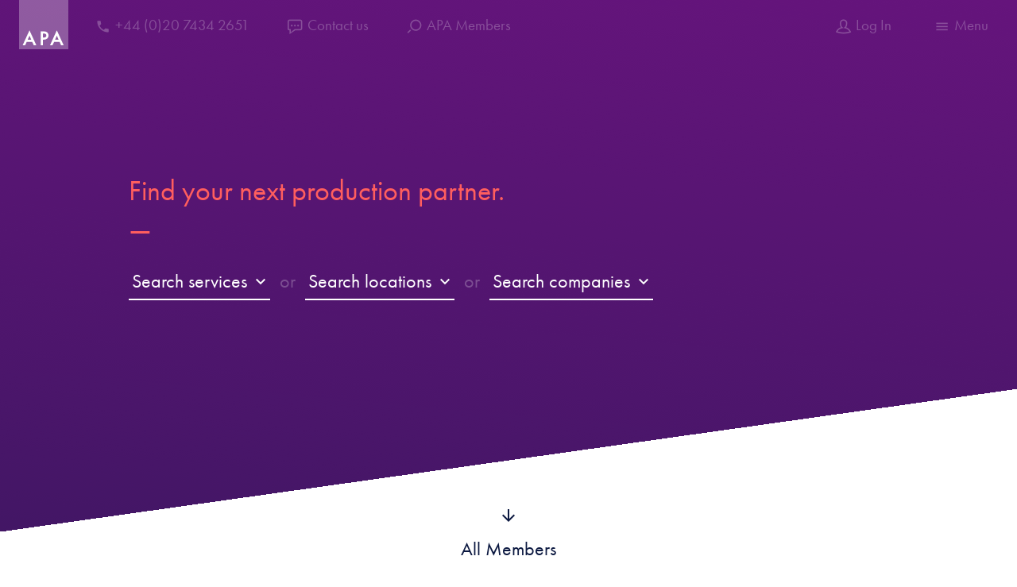

--- FILE ---
content_type: text/html; charset=UTF-8
request_url: https://www.a-p-a.net/members/page/3/
body_size: 20314
content:
<!doctype html><!--[if lt IE 7]><html class="no-js ie ie6 lt-ie9 lt-ie8 lt-ie7" lang="en-US" prefix="og: https://ogp.me/ns#"><![endif]--><!--[if IE 7]><html class="no-js ie ie7 lt-ie9 lt-ie8" lang="en-US" prefix="og: https://ogp.me/ns#"><![endif]--><!--[if IE 8]><html class="no-js ie ie8 lt-ie9" lang="en-US" prefix="og: https://ogp.me/ns#"><![endif]--><!--[if gt IE 8]><!--><html class="no-js" lang="en-US" prefix="og: https://ogp.me/ns#"><!--<![endif]--><head><script id="cookieyes" type="text/javascript" src="https://cdn-cookieyes.com/client_data/16dd0dd3eb14bdd69abb279b/script.js"></script><meta charset="UTF-8" /><title>Members | Page 3 of 8 | Advertising Producers Association | Advertising Producers Association</title><link data-minify="1" rel="stylesheet" href="https://www.a-p-a.net/content/cache/min/1/content/themes/viastudios/style.css?ver=1767959054" type="text/css" media="screen" /><link data-minify="1" href="https://www.a-p-a.net/content/cache/min/1/ajax/libs/lightbox2/2.10.0/css/lightbox.min.css?ver=1767959054" rel="stylesheet"><link rel="apple-touch-icon" sizes="180x180" href="/apple-touch-icon.png"><link rel="icon" type="image/png" href="/favicon-32x32.png" sizes="32x32"><link rel="icon" type="image/png" href="/favicon-16x16.png" sizes="16x16"><link rel="manifest" href="/manifest.json"><link rel="mask-icon" href="/safari-pinned-tab.svg" color="#d2232a"><link rel="pingback" href="https://www.a-p-a.net/cms/xmlrpc.php" /><meta name="theme-color" content="#d2232a"><meta http-equiv="Content-Type" content="text/html; charset=UTF-8" /><meta http-equiv="X-UA-Compatible" content="IE=edge"><meta name="viewport" content="width=device-width, initial-scale=1.0"><meta name="description" content="Industry trade body for advertising production, VFX, animation, music, editing &amp; sound design companies"><script src="https://use.typekit.net/lfq6nku.js"></script><script>try{Typekit.load({ async: true });}catch(e){}</script><style>img:is([sizes="auto" i], [sizes^="auto," i]) { contain-intrinsic-size: 3000px 1500px }</style><!-- Search Engine Optimization by Rank Math PRO - https://rankmath.com/ --><meta name="description" content="Members Archive | Page 3 of 8 | Advertising Producers Association"/><meta name="robots" content="follow, index"/><link rel="canonical" href="https://www.a-p-a.net/members/page/3/" /><link rel="prev" href="https://www.a-p-a.net/members/page/2/" /><link rel="next" href="https://www.a-p-a.net/members/page/4/" /><meta property="og:locale" content="en_US" /><meta property="og:type" content="article" /><meta property="og:title" content="Members | Page 3 of 8 | Advertising Producers Association" /><meta property="og:description" content="Members Archive | Page 3 of 8 | Advertising Producers Association" /><meta property="og:url" content="https://www.a-p-a.net/members/page/3/" /><meta property="og:site_name" content="Advertising Producers Association" /><meta property="og:image" content="https://www.a-p-a.net/content/uploads/2021/11/Rank-Math-Social-Tile.png" /><meta property="og:image:secure_url" content="https://www.a-p-a.net/content/uploads/2021/11/Rank-Math-Social-Tile.png" /><meta property="og:image:width" content="1200" /><meta property="og:image:height" content="630" /><meta property="og:image:type" content="image/png" /><meta name="twitter:card" content="summary_large_image" /><meta name="twitter:title" content="Members | Page 3 of 8 | Advertising Producers Association" /><meta name="twitter:description" content="Members Archive | Page 3 of 8 | Advertising Producers Association" /><meta name="twitter:image" content="https://www.a-p-a.net/content/uploads/2021/11/Rank-Math-Social-Tile.png" /><script type="application/ld+json" class="rank-math-schema-pro">{"@context":"https://schema.org","@graph":[{"@type":"Organization","@id":"https://www.a-p-a.net/#organization","name":"Advertising Producers Association London","url":"https://www.a-p-a.net","logo":{"@type":"ImageObject","@id":"https://www.a-p-a.net/#logo","url":"https://www.a-p-a.net/content/uploads/2021/11/Rank-Math-Google-Tile.png","contentUrl":"https://www.a-p-a.net/content/uploads/2021/11/Rank-Math-Google-Tile.png","caption":"Advertising Producers Association","inLanguage":"en-US","width":"1920","height":"1080"}},{"@type":"WebSite","@id":"https://www.a-p-a.net/#website","url":"https://www.a-p-a.net","name":"Advertising Producers Association","alternateName":"APA","publisher":{"@id":"https://www.a-p-a.net/#organization"},"inLanguage":"en-US"},{"@type":"CollectionPage","@id":"https://www.a-p-a.net/members/page/3/#webpage","url":"https://www.a-p-a.net/members/page/3/","name":"Members | Page 3 of 8 | Advertising Producers Association","isPartOf":{"@id":"https://www.a-p-a.net/#website"},"inLanguage":"en-US"}]}</script><!-- /Rank Math WordPress SEO plugin --><link rel='stylesheet' id='sbi_styles-css' href='https://www.a-p-a.net/content/plugins/instagram-feed/css/sbi-styles.min.css?ver=6.10.0' type='text/css' media='all' /><link rel='stylesheet' id='wp-block-library-css' href='https://www.a-p-a.net/cms/wp-includes/css/dist/block-library/style.min.css?ver=41e3815f5ef191a593d992c3f68802e2' type='text/css' media='all' /><style id='classic-theme-styles-inline-css' type='text/css'>
/*! This file is auto-generated */
.wp-block-button__link{color:#fff;background-color:#32373c;border-radius:9999px;box-shadow:none;text-decoration:none;padding:calc(.667em + 2px) calc(1.333em + 2px);font-size:1.125em}.wp-block-file__button{background:#32373c;color:#fff;text-decoration:none}
</style><style id='global-styles-inline-css' type='text/css'>
:root{--wp--preset--aspect-ratio--square: 1;--wp--preset--aspect-ratio--4-3: 4/3;--wp--preset--aspect-ratio--3-4: 3/4;--wp--preset--aspect-ratio--3-2: 3/2;--wp--preset--aspect-ratio--2-3: 2/3;--wp--preset--aspect-ratio--16-9: 16/9;--wp--preset--aspect-ratio--9-16: 9/16;--wp--preset--color--black: #000000;--wp--preset--color--cyan-bluish-gray: #abb8c3;--wp--preset--color--white: #ffffff;--wp--preset--color--pale-pink: #f78da7;--wp--preset--color--vivid-red: #cf2e2e;--wp--preset--color--luminous-vivid-orange: #ff6900;--wp--preset--color--luminous-vivid-amber: #fcb900;--wp--preset--color--light-green-cyan: #7bdcb5;--wp--preset--color--vivid-green-cyan: #00d084;--wp--preset--color--pale-cyan-blue: #8ed1fc;--wp--preset--color--vivid-cyan-blue: #0693e3;--wp--preset--color--vivid-purple: #9b51e0;--wp--preset--gradient--vivid-cyan-blue-to-vivid-purple: linear-gradient(135deg,rgba(6,147,227,1) 0%,rgb(155,81,224) 100%);--wp--preset--gradient--light-green-cyan-to-vivid-green-cyan: linear-gradient(135deg,rgb(122,220,180) 0%,rgb(0,208,130) 100%);--wp--preset--gradient--luminous-vivid-amber-to-luminous-vivid-orange: linear-gradient(135deg,rgba(252,185,0,1) 0%,rgba(255,105,0,1) 100%);--wp--preset--gradient--luminous-vivid-orange-to-vivid-red: linear-gradient(135deg,rgba(255,105,0,1) 0%,rgb(207,46,46) 100%);--wp--preset--gradient--very-light-gray-to-cyan-bluish-gray: linear-gradient(135deg,rgb(238,238,238) 0%,rgb(169,184,195) 100%);--wp--preset--gradient--cool-to-warm-spectrum: linear-gradient(135deg,rgb(74,234,220) 0%,rgb(151,120,209) 20%,rgb(207,42,186) 40%,rgb(238,44,130) 60%,rgb(251,105,98) 80%,rgb(254,248,76) 100%);--wp--preset--gradient--blush-light-purple: linear-gradient(135deg,rgb(255,206,236) 0%,rgb(152,150,240) 100%);--wp--preset--gradient--blush-bordeaux: linear-gradient(135deg,rgb(254,205,165) 0%,rgb(254,45,45) 50%,rgb(107,0,62) 100%);--wp--preset--gradient--luminous-dusk: linear-gradient(135deg,rgb(255,203,112) 0%,rgb(199,81,192) 50%,rgb(65,88,208) 100%);--wp--preset--gradient--pale-ocean: linear-gradient(135deg,rgb(255,245,203) 0%,rgb(182,227,212) 50%,rgb(51,167,181) 100%);--wp--preset--gradient--electric-grass: linear-gradient(135deg,rgb(202,248,128) 0%,rgb(113,206,126) 100%);--wp--preset--gradient--midnight: linear-gradient(135deg,rgb(2,3,129) 0%,rgb(40,116,252) 100%);--wp--preset--font-size--small: 13px;--wp--preset--font-size--medium: 20px;--wp--preset--font-size--large: 36px;--wp--preset--font-size--x-large: 42px;--wp--preset--spacing--20: 0.44rem;--wp--preset--spacing--30: 0.67rem;--wp--preset--spacing--40: 1rem;--wp--preset--spacing--50: 1.5rem;--wp--preset--spacing--60: 2.25rem;--wp--preset--spacing--70: 3.38rem;--wp--preset--spacing--80: 5.06rem;--wp--preset--shadow--natural: 6px 6px 9px rgba(0, 0, 0, 0.2);--wp--preset--shadow--deep: 12px 12px 50px rgba(0, 0, 0, 0.4);--wp--preset--shadow--sharp: 6px 6px 0px rgba(0, 0, 0, 0.2);--wp--preset--shadow--outlined: 6px 6px 0px -3px rgba(255, 255, 255, 1), 6px 6px rgba(0, 0, 0, 1);--wp--preset--shadow--crisp: 6px 6px 0px rgba(0, 0, 0, 1);}:where(.is-layout-flex){gap: 0.5em;}:where(.is-layout-grid){gap: 0.5em;}body .is-layout-flex{display: flex;}.is-layout-flex{flex-wrap: wrap;align-items: center;}.is-layout-flex > :is(*, div){margin: 0;}body .is-layout-grid{display: grid;}.is-layout-grid > :is(*, div){margin: 0;}:where(.wp-block-columns.is-layout-flex){gap: 2em;}:where(.wp-block-columns.is-layout-grid){gap: 2em;}:where(.wp-block-post-template.is-layout-flex){gap: 1.25em;}:where(.wp-block-post-template.is-layout-grid){gap: 1.25em;}.has-black-color{color: var(--wp--preset--color--black) !important;}.has-cyan-bluish-gray-color{color: var(--wp--preset--color--cyan-bluish-gray) !important;}.has-white-color{color: var(--wp--preset--color--white) !important;}.has-pale-pink-color{color: var(--wp--preset--color--pale-pink) !important;}.has-vivid-red-color{color: var(--wp--preset--color--vivid-red) !important;}.has-luminous-vivid-orange-color{color: var(--wp--preset--color--luminous-vivid-orange) !important;}.has-luminous-vivid-amber-color{color: var(--wp--preset--color--luminous-vivid-amber) !important;}.has-light-green-cyan-color{color: var(--wp--preset--color--light-green-cyan) !important;}.has-vivid-green-cyan-color{color: var(--wp--preset--color--vivid-green-cyan) !important;}.has-pale-cyan-blue-color{color: var(--wp--preset--color--pale-cyan-blue) !important;}.has-vivid-cyan-blue-color{color: var(--wp--preset--color--vivid-cyan-blue) !important;}.has-vivid-purple-color{color: var(--wp--preset--color--vivid-purple) !important;}.has-black-background-color{background-color: var(--wp--preset--color--black) !important;}.has-cyan-bluish-gray-background-color{background-color: var(--wp--preset--color--cyan-bluish-gray) !important;}.has-white-background-color{background-color: var(--wp--preset--color--white) !important;}.has-pale-pink-background-color{background-color: var(--wp--preset--color--pale-pink) !important;}.has-vivid-red-background-color{background-color: var(--wp--preset--color--vivid-red) !important;}.has-luminous-vivid-orange-background-color{background-color: var(--wp--preset--color--luminous-vivid-orange) !important;}.has-luminous-vivid-amber-background-color{background-color: var(--wp--preset--color--luminous-vivid-amber) !important;}.has-light-green-cyan-background-color{background-color: var(--wp--preset--color--light-green-cyan) !important;}.has-vivid-green-cyan-background-color{background-color: var(--wp--preset--color--vivid-green-cyan) !important;}.has-pale-cyan-blue-background-color{background-color: var(--wp--preset--color--pale-cyan-blue) !important;}.has-vivid-cyan-blue-background-color{background-color: var(--wp--preset--color--vivid-cyan-blue) !important;}.has-vivid-purple-background-color{background-color: var(--wp--preset--color--vivid-purple) !important;}.has-black-border-color{border-color: var(--wp--preset--color--black) !important;}.has-cyan-bluish-gray-border-color{border-color: var(--wp--preset--color--cyan-bluish-gray) !important;}.has-white-border-color{border-color: var(--wp--preset--color--white) !important;}.has-pale-pink-border-color{border-color: var(--wp--preset--color--pale-pink) !important;}.has-vivid-red-border-color{border-color: var(--wp--preset--color--vivid-red) !important;}.has-luminous-vivid-orange-border-color{border-color: var(--wp--preset--color--luminous-vivid-orange) !important;}.has-luminous-vivid-amber-border-color{border-color: var(--wp--preset--color--luminous-vivid-amber) !important;}.has-light-green-cyan-border-color{border-color: var(--wp--preset--color--light-green-cyan) !important;}.has-vivid-green-cyan-border-color{border-color: var(--wp--preset--color--vivid-green-cyan) !important;}.has-pale-cyan-blue-border-color{border-color: var(--wp--preset--color--pale-cyan-blue) !important;}.has-vivid-cyan-blue-border-color{border-color: var(--wp--preset--color--vivid-cyan-blue) !important;}.has-vivid-purple-border-color{border-color: var(--wp--preset--color--vivid-purple) !important;}.has-vivid-cyan-blue-to-vivid-purple-gradient-background{background: var(--wp--preset--gradient--vivid-cyan-blue-to-vivid-purple) !important;}.has-light-green-cyan-to-vivid-green-cyan-gradient-background{background: var(--wp--preset--gradient--light-green-cyan-to-vivid-green-cyan) !important;}.has-luminous-vivid-amber-to-luminous-vivid-orange-gradient-background{background: var(--wp--preset--gradient--luminous-vivid-amber-to-luminous-vivid-orange) !important;}.has-luminous-vivid-orange-to-vivid-red-gradient-background{background: var(--wp--preset--gradient--luminous-vivid-orange-to-vivid-red) !important;}.has-very-light-gray-to-cyan-bluish-gray-gradient-background{background: var(--wp--preset--gradient--very-light-gray-to-cyan-bluish-gray) !important;}.has-cool-to-warm-spectrum-gradient-background{background: var(--wp--preset--gradient--cool-to-warm-spectrum) !important;}.has-blush-light-purple-gradient-background{background: var(--wp--preset--gradient--blush-light-purple) !important;}.has-blush-bordeaux-gradient-background{background: var(--wp--preset--gradient--blush-bordeaux) !important;}.has-luminous-dusk-gradient-background{background: var(--wp--preset--gradient--luminous-dusk) !important;}.has-pale-ocean-gradient-background{background: var(--wp--preset--gradient--pale-ocean) !important;}.has-electric-grass-gradient-background{background: var(--wp--preset--gradient--electric-grass) !important;}.has-midnight-gradient-background{background: var(--wp--preset--gradient--midnight) !important;}.has-small-font-size{font-size: var(--wp--preset--font-size--small) !important;}.has-medium-font-size{font-size: var(--wp--preset--font-size--medium) !important;}.has-large-font-size{font-size: var(--wp--preset--font-size--large) !important;}.has-x-large-font-size{font-size: var(--wp--preset--font-size--x-large) !important;}
:where(.wp-block-post-template.is-layout-flex){gap: 1.25em;}:where(.wp-block-post-template.is-layout-grid){gap: 1.25em;}
:where(.wp-block-columns.is-layout-flex){gap: 2em;}:where(.wp-block-columns.is-layout-grid){gap: 2em;}
:root :where(.wp-block-pullquote){font-size: 1.5em;line-height: 1.6;}
</style><script type="text/javascript" id="google_gtagjs" src="https://www.googletagmanager.com/gtag/js?id=G-KMX6S86PWG" async="async"></script><script type="text/javascript" id="google_gtagjs-inline">
/* <![CDATA[ */
window.dataLayer = window.dataLayer || [];function gtag(){dataLayer.push(arguments);}gtag('js', new Date());gtag('config', 'G-KMX6S86PWG', {} );
/* ]]> */
</script><link rel="icon" href="https://www.a-p-a.net/content/uploads/2023/09/cropped-APA-Square-Logo-RED-32x32.png" sizes="32x32" /><link rel="icon" href="https://www.a-p-a.net/content/uploads/2023/09/cropped-APA-Square-Logo-RED-192x192.png" sizes="192x192" /><link rel="apple-touch-icon" href="https://www.a-p-a.net/content/uploads/2023/09/cropped-APA-Square-Logo-RED-180x180.png" /><meta name="msapplication-TileImage" content="https://www.a-p-a.net/content/uploads/2023/09/cropped-APA-Square-Logo-RED-270x270.png" /><noscript><style id="rocket-lazyload-nojs-css">.rll-youtube-player, [data-lazy-src]{display:none !important;}</style></noscript><meta name="generator" content="WP Rocket 3.20.3" data-wpr-features="wpr_lazyload_images wpr_lazyload_iframes wpr_minify_css wpr_desktop" /></head><body data-rsssl=1 class="t-members" data-template="archive-members.twig"><a href="/" class="c-logo c-logo--members"><svg xmlns="http://www.w3.org/2000/svg" viewBox="0 0 150 150"><rect class="background" width="150" height="150" style="fill:#d2232a"/><path d="M40.15,127.69H23.27l-4.76,10.11H10.88L31.73,92.38l20.78,45.42H44.63Zm-3-6.7-5.37-12.31L26.2,121Z" style="fill:#fff"/><path d="M72.76,120.83v17H65.89V95.6H73.1a32.54,32.54,0,0,1,8,.74,11,11,0,0,1,5,2.59,12.6,12.6,0,0,1,3.82,9.16,12.2,12.2,0,0,1-4.26,9.35q-3.88,3.39-10.47,3.39Zm0-6.39,1.88.06c5.85,0,8.36-2.13,8.36-6.62,0-3.87-2.6-5.81-8.63-5.81h-1.6Z" style="fill:#fff"/><path d="M123.46,127.69H106.58l-4.76,10.11H94.2L115,92.38l20.78,45.42h-7.88Zm-3-6.7-5.37-12.31L109.51,121Z" style="fill:#fff"/></svg></a><nav class="c-menu--secondary-wrap u-pos--abs u-index--5"><ul id="" class="c-menu c-menu--secondary"><li class="icon-phone menu-item menu-item-type-custom menu-item-object-custom menu-item-3314"><a class="c-menu__link" href="tel:+442074342651"><div class="menu-item__link-text">+44 (0)20 7434 2651</div></a></li><li class="icon-speech menu-item menu-item-type-post_type menu-item-object-page menu-item-34"><a class="c-menu__link" href="https://www.a-p-a.net/contact-us/"><div class="menu-item__link-text">Contact us</div></a></li><li class="icon-search menu-item menu-item-type-custom menu-item-object-custom menu-item-1056"><a class="c-menu__link" href="/members"><div class="menu-item__link-text">APA Members</div></a></li></ul><ul class="c-menu c-menu--secondary c-menu--profile"><li class="menu-item"><a class="c-menu__link c-menu__link-profile" href="https://www.a-p-a.net/cms/wp-login.php"><span class="menu-item__link-text">Log In</span></a></li><li class="menu-item"><a class="c-menu__link c-menu__trigger" href="#"><div class="menu-item__link-text"><span class="c-menu__directive"></span></div></a></li></ul></nav><nav role="navigation"><ul id="primary-menu" class="c-menu c-menu--primary c-menu__target"><li class=" menu-item menu-item-type-custom menu-item-object-custom menu-item-21308 menu-item-has-children"><a class="c-menu__link" href="#"><div class="menu-item__link-text">Discover</div><div class="menu-item__subtitle"></div></a><ul id="" class="c-menu c-menu--sub"><li class=" menu-item menu-item-type-post_type menu-item-object-page menu-item-21330"><a class="c-menu__link" href="https://www.a-p-a.net/discover/about-us/"><div class="menu-item__link-text">About us</div></a></li><li class=" menu-item menu-item-type-post_type menu-item-object-page menu-item-21328"><a class="c-menu__link" href="https://www.a-p-a.net/discover/meet-the-team/"><div class="menu-item__link-text">Meet the Team</div></a></li><li class=" menu-item menu-item-type-post_type menu-item-object-page menu-item-21329"><a class="c-menu__link" href="https://www.a-p-a.net/discover/apa-council/"><div class="menu-item__link-text">APA Council</div></a></li><li class=" menu-item menu-item-type-post_type menu-item-object-page menu-item-26782"><a class="c-menu__link" href="https://www.a-p-a.net/discover/apa-sponsors/"><div class="menu-item__link-text">Sponsors</div></a></li><li class=" menu-item menu-item-type-post_type menu-item-object-page menu-item-21331"><a class="c-menu__link" href="https://www.a-p-a.net/contact-us/"><div class="menu-item__link-text">Contact us</div></a></li></ul></li><li class=" menu-item menu-item-type-custom menu-item-object-custom menu-item-21302 menu-item-has-children"><a class="c-menu__link" href="#"><div class="menu-item__link-text">Newsfeed</div><div class="menu-item__subtitle"></div></a><ul id="" class="c-menu c-menu--sub"><li class=" menu-item menu-item-type-custom menu-item-object-custom menu-item-28148"><a class="c-menu__link" href="/newsfeed/"><div class="menu-item__link-text">All News</div></a></li><li class=" menu-item menu-item-type-post_type menu-item-object-page menu-item-30569"><a class="c-menu__link" href="https://www.a-p-a.net/apa-crew-terms/"><div class="menu-item__link-text">APA Crew Terms</div></a></li><li class=" menu-item menu-item-type-post_type menu-item-object-page menu-item-26758"><a class="c-menu__link" href="https://www.a-p-a.net/newsfeed/apa-code-of-conduct-complaints-process/"><div class="menu-item__link-text">Template Code of Conduct</div></a></li><li class=" menu-item menu-item-type-taxonomy menu-item-object-post_tag menu-item-21312"><a class="c-menu__link" href="https://www.a-p-a.net/tag/covid-19/"><div class="menu-item__link-text">COVID-19</div></a></li><li class=" menu-item menu-item-type-taxonomy menu-item-object-post_tag menu-item-21313"><a class="c-menu__link" href="https://www.a-p-a.net/tag/brexit/"><div class="menu-item__link-text">Brexit</div></a></li></ul></li><li class=" menu-item menu-item-type-custom menu-item-object-custom menu-item-21304 menu-item-has-children"><a class="c-menu__link" href="#"><div class="menu-item__link-text">Learn</div><div class="menu-item__subtitle"></div></a><ul id="" class="c-menu c-menu--sub"><li class=" menu-item menu-item-type-custom menu-item-object-custom menu-item-21360"><a class="c-menu__link" href="https://learn.a-p-a.net/"><div class="menu-item__link-text">APA Learning Platform</div></a></li><li class=" menu-item menu-item-type-post_type menu-item-object-page menu-item-21317"><a class="c-menu__link" href="https://www.a-p-a.net/learn/masterclass/"><div class="menu-item__link-text">The APA Masterclass</div></a></li><li class=" menu-item menu-item-type-post_type menu-item-object-page menu-item-21319"><a class="c-menu__link" href="https://www.a-p-a.net/learn/seminars/"><div class="menu-item__link-text">Seminars</div></a></li></ul></li><li class=" menu-item menu-item-type-custom menu-item-object-custom menu-item-21303 menu-item-has-children"><a class="c-menu__link" href="#"><div class="menu-item__link-text">Membership</div><div class="menu-item__subtitle"></div></a><ul id="" class="c-menu c-menu--sub"><li class=" menu-item menu-item-type-post_type menu-item-object-page menu-item-21314"><a class="c-menu__link" href="https://www.a-p-a.net/join/why-join/"><div class="menu-item__link-text">Why Join</div></a></li><li class=" menu-item menu-item-type-post_type menu-item-object-page menu-item-21315"><a class="c-menu__link" href="https://www.a-p-a.net/join/members-resources/"><div class="menu-item__link-text">Members Resources</div></a></li><li class=" menu-item menu-item-type-post_type menu-item-object-page menu-item-21316"><a class="c-menu__link" href="https://www.a-p-a.net/members/"><div class="menu-item__link-text">Search Members</div></a></li></ul></li><li class=" menu-item menu-item-type-custom menu-item-object-custom menu-item-21306 menu-item-has-children"><a class="c-menu__link" href="#"><div class="menu-item__link-text">Events</div><div class="menu-item__subtitle"></div></a><ul id="" class="c-menu c-menu--sub"><li class=" menu-item menu-item-type-custom menu-item-object-custom menu-item-21682"><a class="c-menu__link" href="https://www.a-p-a.net/category/events/"><div class="menu-item__link-text">All Events</div></a></li><li class=" menu-item menu-item-type-post_type menu-item-object-page menu-item-21323"><a class="c-menu__link" href="https://www.a-p-a.net/events/apa-show/"><div class="menu-item__link-text">APA Show</div></a></li><li class=" menu-item menu-item-type-post_type menu-item-object-page menu-item-21324"><a class="c-menu__link" href="https://www.a-p-a.net/events/future-of-advertising/"><div class="menu-item__link-text">Future of Advertising</div></a></li><li class=" menu-item menu-item-type-post_type menu-item-object-page menu-item-21325"><a class="c-menu__link" href="https://www.a-p-a.net/events/overseas-events/"><div class="menu-item__link-text">International Events</div></a></li></ul></li><li class=" menu-item menu-item-type-custom menu-item-object-custom menu-item-21307 menu-item-has-children"><a class="c-menu__link" href="#"><div class="menu-item__link-text">APA Awards</div><div class="menu-item__subtitle"></div></a><ul id="" class="c-menu c-menu--sub"><li class=" menu-item menu-item-type-post_type menu-item-object-page menu-item-32258"><a class="c-menu__link" href="https://www.a-p-a.net/events/apa-show/the-apa-collection-2025/"><div class="menu-item__link-text">The APA Collection 2025</div></a></li><li class=" menu-item menu-item-type-post_type menu-item-object-page menu-item-29291"><a class="c-menu__link" href="https://www.a-p-a.net/events/apa-show/the-apa-collection-2024/"><div class="menu-item__link-text">The APA Collection 2024</div></a></li><li class=" menu-item menu-item-type-post_type menu-item-object-page menu-item-26969"><a class="c-menu__link" href="https://www.a-p-a.net/events/apa-show/the-apa-collection-2023/"><div class="menu-item__link-text">The APA Collection 2023</div></a></li><li class=" menu-item menu-item-type-post_type menu-item-object-page menu-item-23655"><a class="c-menu__link" href="https://www.a-p-a.net/events/apa-show/the-apa-show-collection-2022/"><div class="menu-item__link-text">The APA Collection 2022</div></a></li><li class=" menu-item menu-item-type-custom menu-item-object-custom menu-item-21385"><a class="c-menu__link" href="https://www.a-p-a.net/events/apa-show/the-winners-2020/"><div class="menu-item__link-text">Top 20 of 2020</div></a></li><li class=" menu-item menu-item-type-custom menu-item-object-custom menu-item-21387"><a class="c-menu__link" href="https://www.a-p-a.net/events/apa-show/the-winners-2019/"><div class="menu-item__link-text">The APA Collection 2019</div></a></li><li class=" menu-item menu-item-type-custom menu-item-object-custom menu-item-21388"><a class="c-menu__link" href="https://www.a-p-a.net/events/apa-show/the-apa-collection-2018/"><div class="menu-item__link-text">The APA Collection 2018</div></a></li><li class=" menu-item menu-item-type-custom menu-item-object-custom menu-item-21390"><a class="c-menu__link" href="https://www.a-p-a.net/events/apa-show/the-apa-collection-previous-winners/"><div class="menu-item__link-text">Previous Collections</div></a></li><li class=" menu-item menu-item-type-custom menu-item-object-custom menu-item-21327"><a class="c-menu__link" href="https://www.a-p-a.net/ideas-awards/"><div class="menu-item__link-text">IDEAS Awards</div></a></li></ul></li><li class=" menu-item menu-item-type-custom menu-item-object-custom menu-item-21310 menu-item-has-children"><a class="c-menu__link" href="#"><div class="menu-item__link-text">Diversity & Inclusion</div><div class="menu-item__subtitle"></div></a><ul id="" class="c-menu c-menu--sub"><li class=" menu-item menu-item-type-post_type menu-item-object-page menu-item-30356"><a class="c-menu__link" href="https://www.a-p-a.net/diversity-inclusion-2/"><div class="menu-item__link-text">The APA 2025 D&I Strategy</div></a></li><li class=" menu-item menu-item-type-custom menu-item-object-custom menu-item-21339"><a class="c-menu__link" href="https://www.a-p-a.net/diversity-inclusion/"><div class="menu-item__link-text">The APA x BECTU Action Plan</div></a></li><li class=" menu-item menu-item-type-custom menu-item-object-custom menu-item-23540"><a class="c-menu__link" href="https://www.a-p-a.net/?motivations=talent-resource"><div class="menu-item__link-text">Talent Resources</div></a></li><li class=" menu-item menu-item-type-custom menu-item-object-custom menu-item-21460"><a class="c-menu__link" href="https://www.a-p-a.net/initiative-directory/"><div class="menu-item__link-text">The Initiative Directory</div></a></li><li class=" menu-item menu-item-type-post_type menu-item-object-page menu-item-26292"><a class="c-menu__link" href="https://www.a-p-a.net/join/di-resources/bespoke-di-consulting-services-with-antoinette-de-lisser/"><div class="menu-item__link-text">D&I Consulting Services</div></a></li><li class=" menu-item menu-item-type-post_type menu-item-object-page menu-item-26318"><a class="c-menu__link" href="https://www.a-p-a.net/apa-2023-di-report/"><div class="menu-item__link-text">APA 2023 D&#038;I Report</div></a></li></ul></li><li class=" menu-item menu-item-type-custom menu-item-object-custom menu-item-21309 menu-item-has-children"><a class="c-menu__link" href="#"><div class="menu-item__link-text">Sustainability</div><div class="menu-item__subtitle"></div></a><ul id="" class="c-menu c-menu--sub"><li class=" menu-item menu-item-type-post_type menu-item-object-page menu-item-21601"><a class="c-menu__link" href="https://www.a-p-a.net/sustainability-page/"><div class="menu-item__link-text">AdGreen Resources & Tools</div></a></li><li class=" menu-item menu-item-type-post_type menu-item-object-page menu-item-21668"><a class="c-menu__link" href="https://www.a-p-a.net/adgreen-carbon-calculator/"><div class="menu-item__link-text">AdGreen Training</div></a></li><li class=" menu-item menu-item-type-post_type menu-item-object-page menu-item-21630"><a class="c-menu__link" href="https://www.a-p-a.net/wider-initiatives-resources/"><div class="menu-item__link-text">Wider Initiatives &#038; Resources</div></a></li></ul></li><li class=" menu-item menu-item-type-custom menu-item-object-custom menu-item-21398 menu-item-has-children"><a class="c-menu__link" href="#"><div class="menu-item__link-text">Wellbeing</div><div class="menu-item__subtitle"></div></a><ul id="" class="c-menu c-menu--sub"><li class=" menu-item menu-item-type-post_type menu-item-object-page menu-item-21399"><a class="c-menu__link" href="https://www.a-p-a.net/wellbeing-directory/"><div class="menu-item__link-text">APA Wellbeing Directory</div></a></li></ul></li><li class=" menu-item menu-item-type-custom menu-item-object-custom menu-item-21305 menu-item-has-children"><a class="c-menu__link" href="#"><div class="menu-item__link-text">Jobs Board</div><div class="menu-item__subtitle"></div></a><ul id="" class="c-menu c-menu--sub"><li class=" menu-item menu-item-type-post_type_archive menu-item-object-jobs menu-item-21322"><a class="c-menu__link" href="https://www.a-p-a.net/jobs/"><div class="menu-item__link-text">Latest Jobs</div></a></li></ul></li><li class=" menu-item menu-item-type-custom menu-item-object-custom menu-item-21994 menu-item-has-children"><a class="c-menu__link" href="#"><div class="menu-item__link-text">Music Video Producers Association</div><div class="menu-item__subtitle"></div></a><ul id="" class="c-menu c-menu--sub"><li class=" menu-item menu-item-type-custom menu-item-object-custom menu-item-22012"><a class="c-menu__link" href="https://www.mvpa.info/"><div class="menu-item__link-text">The MVPA Website</div></a></li><li class=" menu-item menu-item-type-custom menu-item-object-custom menu-item-22081"><a class="c-menu__link" href="https://www.mvpa.info/mvpa-resources/"><div class="menu-item__link-text">MVPA Resources</div></a></li></ul></li><li class=" menu-item menu-item-type-custom menu-item-object-custom menu-item-30798 menu-item-has-children"><a class="c-menu__link" href="#"><div class="menu-item__link-text">Production Unplugged</div><div class="menu-item__subtitle"></div></a><ul id="" class="c-menu c-menu--sub"><li class=" menu-item menu-item-type-custom menu-item-object-custom menu-item-30810"><a class="c-menu__link" href="https://www.apaproductionunplugged.com"><div class="menu-item__link-text">Production Unplugged Website</div></a></li><li class=" menu-item menu-item-type-custom menu-item-object-custom menu-item-31331"><a class="c-menu__link" href="https://www.apaproductionunplugged.com/apa-directory-login"><div class="menu-item__link-text">Proudction Unplugged Directory</div></a></li></ul></li></ul></nav><div data-rocket-location-hash="9f5e3aaf18e2c374107feafed2ebeb5c" class="c-hero c-hero--header c-hero--members "><div data-rocket-location-hash="9d359283e09931f197f0cf4bdb60abfd" class="c-hero__container o-wrapper"><div data-rocket-location-hash="302150e2c12b0fe446c9f5a0e0bd1715" class="c-hero__search o-layout"><h1 class="u-h1 u-margin-none u-coral o-layout__item u-1/1 u-10/12@tablet u-push-1/12@tablet ">
							Find your next production partner.
					</h1><br><div class="u-h3 u-margin-none u-white o-layout__item u-1/1 u-10/12@tablet u-push-1/12@tablet"><div class="u-inline-block u-margin-top u-margin-right-small"><select id="member-filter" class="c-chosen__search__select" onChange="selectFilter(this.value)"><option disabled selected>Search services</option><option value="https://www.a-p-a.net/?speciality=animation/#content">Animation</option><option value="https://www.a-p-a.net/?speciality=editing/#content">Editing</option><option value="js-immersive-menu">Immersive</option><option value="https://www.a-p-a.net/?speciality=music-production/#content">Music Production</option><option value="https://www.a-p-a.net/?speciality=commercials-production/#content">Production</option><option value="https://www.a-p-a.net/?speciality=sound-design/#content">Sound Design</option><option value="https://www.a-p-a.net/?speciality=stills/#content">Stills</option><option value="https://www.a-p-a.net/?speciality=vfx/#content">VFX</option></select></div><span class="c-hero__search__filter js-immersive-menu"><div class="u-inline-block u-margin-top u-margin-right-small u-opacity-1/4">and</div><div class="u-inline-block u-margin-top u-margin-right-small"><select id="member-filter" class="c-chosen__search__select" onChange="selectFilter(this.value)"><option disabled selected>filter by</option><option value="https://www.a-p-a.net/?speciality=360-video/#content">360 Video</option><option value="https://www.a-p-a.net/?speciality=augmented-reality-xr/#content">Augmented Reality / XR</option><option value="https://www.a-p-a.net/?speciality=experience/#content">Experience (Events,Immersive theatre,Installations,Dome,Theme parks)</option><option value="https://www.a-p-a.net/?speciality=gaming/#content">Gaming</option><option value="https://www.a-p-a.net/?speciality=virtual-production/#content">Virtual Production</option><option value="https://www.a-p-a.net/?speciality=virtual-reality/#content">Virtual Reality</option></select></div></span><div class="u-inline-block u-margin-top u-margin-right-small u-opacity-1/4">or</div><div class="u-inline-block u-margin-top u-margin-right-small"><select class="c-chosen__search__select" onChange="selectFilter(this.value)"><option disabled selected>Search locations</option><option value="https://www.a-p-a.net/?location=east-of-england/#content">East of England</option><option value="https://www.a-p-a.net/?location=london/#content">London</option><option value="https://www.a-p-a.net/?location=north-east/#content">North East</option><option value="https://www.a-p-a.net/?location=north-west/#content">North West</option><option value="https://www.a-p-a.net/?location=scotland/#content">Scotland</option><option value="https://www.a-p-a.net/?location=south-east/#content">South East</option><option value="https://www.a-p-a.net/?location=south-west/#content">South West</option><option value="https://www.a-p-a.net/?location=wales/#content">Wales</option></select></div><div class="u-inline-block u-margin-top u-margin-right-small u-opacity-1/4">or</div><div class="u-inline-block u-margin-top"><select class="c-chosen__search__freetext" onChange="window.location.href=this.value"><option disabled selected>Search companies</option><option value="https://www.a-p-a.net/members/andfriends/">&#038;FRIENDS!</option><option value="https://www.a-p-a.net/members/1stavemachine-london/">1stAveMachine London</option><option value="https://www.a-p-a.net/members/2dm-production/">2DM PRODUCTION</option><option value="https://www.a-p-a.net/members/33red-films/">33RED Films</option><option value="https://www.a-p-a.net/members/360-production-management/">360 Production Management</option><option value="https://www.a-p-a.net/members/42branded/">42 Branded</option><option value="https://www.a-p-a.net/members/750-mph/">750 mph</option><option value="https://www.a-p-a.net/members/a-c-studios/">A + C Studios</option><option value="https://www.a-p-a.net/members/a-running-commentary/">A Running Commentary</option><option value="https://www.a-p-a.net/members/a-mnemonic/">A-MNEMONIC Music</option><option value="https://www.a-p-a.net/members/ar-creative/">A&#038;R Creative</option><option value="https://www.a-p-a.net/members/aardman-animations/">Aardman Animations</option><option value="https://www.a-p-a.net/members/absolute-post/">Absolute</option><option value="https://www.a-p-a.net/members/academy-films/">Academy Films</option><option value="https://www.a-p-a.net/members/across-the-pond/">Across the Pond</option><option value="https://www.a-p-a.net/members/agile-films/">Agile Films</option><option value="https://www.a-p-a.net/members/alchemy/">Alchemy</option><option value="https://www.a-p-a.net/members/all-of-us-here/">All of us here</option><option value="https://www.a-p-a.net/members/amplify/">Amplify</option><option value="https://www.a-p-a.net/members/annex-films/">Annex</option><option value="https://www.a-p-a.net/members/anonymous-content/">Anonymous Content</option><option value="https://www.a-p-a.net/members/another-film-company/">Another Film Company</option><option value="https://www.a-p-a.net/members/apex/">Apex</option><option value="https://www.a-p-a.net/members/aprilmay-productions/">AprilMay Productions</option><option value="https://www.a-p-a.net/members/armoury/">Armoury</option><option value="https://www.a-p-a.net/members/art-class/">Art Class</option><option value="https://www.a-p-a.net/members/art-engine/">Art Engine</option><option value="https://www.a-p-a.net/members/art-practice/">Art Practice</option><option value="https://www.a-p-a.net/members/arts-sciences/">Arts &amp; Sciences</option><option value="https://www.a-p-a.net/members/audio-network/">Audio Network</option><option value="https://www.a-p-a.net/members/avenues-studio/">Avenues Studio</option><option value="https://www.a-p-a.net/members/awa/">AWA</option><option value="https://www.a-p-a.net/members/barn-door-films/">Barn Door Films</option><option value="https://www.a-p-a.net/members/bear-jam/">BearJam</option><option value="https://www.a-p-a.net/members/believe-media/">Believe Media</option><option value="https://www.a-p-a.net/members/bellhouse/">Bellhouse</option><option value="https://www.a-p-a.net/members/birchbank/">Birchbank</option><option value="https://www.a-p-a.net/members/birth/">BIRTH</option><option value="https://www.a-p-a.net/members/biscuit-filmworks/">Biscuit Filmworks</option><option value="https://www.a-p-a.net/members/bite-collective/">Bite Collective</option><option value="https://www.a-p-a.net/members/black-kite-studios/">Black Kite Studios</option><option value="https://www.a-p-a.net/members/blind-pig/">Blind Pig</option><option value="https://www.a-p-a.net/members/blink/">Blink</option><option value="https://www.a-p-a.net/members/blinkink/">BlinkInk</option><option value="https://www.a-p-a.net/members/blonde/">Blonde</option><option value="https://www.a-p-a.net/members/blue-zoo/">Blue Zoo Animation Studio</option><option value="https://www.a-p-a.net/members/bmg-production-music/">BMG Production Music</option><option value="https://www.a-p-a.net/members/bold/">BOLD</option><option value="https://www.a-p-a.net/members/brother/">Brother</option><option value="https://www.a-p-a.net/members/builders-club/">Builders Club Royale</option><option value="https://www.a-p-a.net/members/bullion/">Bullion Productions</option><option value="https://www.a-p-a.net/members/business-club/">Business Club</option><option value="https://www.a-p-a.net/members/cabin-edit/">Cabin Edit</option><option value="https://www.a-p-a.net/members/canada/">CANADA</option><option value="https://www.a-p-a.net/members/caviar-content/">Caviar</option><option value="https://www.a-p-a.net/members/cherry-films/">Cherry Studio</option><option value="https://www.a-p-a.net/members/chief-productions/">Chief Productions</option><option value="https://www.a-p-a.net/members/chrome-productions/">Chrome Productions</option><option value="https://www.a-p-a.net/members/common-people-studio/">Common People Studio</option><option value="https://www.a-p-a.net/members/company-3/">Company 3</option><option value="https://www.a-p-a.net/members/compass-rose/">Compass Rose</option><option value="https://www.a-p-a.net/members/we-are-covert/">Covert</option><option value="https://www.a-p-a.net/members/creative-blood/">Creative Blood</option><option value="https://www.a-p-a.net/members/creative-outpost/">Creative Outpost</option><option value="https://www.a-p-a.net/members/creators-inc/">Creators Inc</option><option value="https://www.a-p-a.net/members/curate-films/">Curate Films</option><option value="https://www.a-p-a.net/members/curious-productions/">Curious Productions</option><option value="https://www.a-p-a.net/members/cut-media/">Cut Media</option><option value="https://www.a-p-a.net/members/dan-tobin-smith-studio/">Dan Tobin Smith Studio</option><option value="https://www.a-p-a.net/members/dark-energy-films/">Dark Energy Films</option><option value="https://www.a-p-a.net/members/darling-films/">Darling Films</option><option value="https://www.a-p-a.net/members/dawn/">Dawn</option><option value="https://www.a-p-a.net/members/daydreamer-vfx/">Daydreamer</option><option value="https://www.a-p-a.net/members/de-wolfe-music/">De Wolfe Music</option><option value="https://www.a-p-a.net/members/diagonal-view/">Diagonal View</option><option value="https://www.a-p-a.net/members/dlmdd/">DLMDD</option><option value="https://www.a-p-a.net/members/dog-eat-dog/">DOGEATDOG</option><option value="https://www.a-p-a.net/members/doma/">Doma</option><option value="https://www.a-p-a.net/members/drool/">Drool</option><option value="https://www.a-p-a.net/members/eclectic-sounds/">Eclectic Sounds</option><option value="https://www.a-p-a.net/members/ecstasy-of-gold/">Ecstasy of Gold</option><option value="https://www.a-p-a.net/members/edit-egg/">Edit Egg</option><option value="https://www.a-p-a.net/members/eleanor/">Eleanor</option><option value="https://www.a-p-a.net/members/electric-theatre-collective/">Electric Theatre Collective</option><option value="https://www.a-p-a.net/members/elmntl/">ELMNTL</option><option value="https://www.a-p-a.net/members/equinox/">Equinox</option><option value="https://www.a-p-a.net/members/exell-film-limited/">Exell Film Limited</option><option value="https://www.a-p-a.net/members/factory-studios/">Factory Studios</option><option value="https://www.a-p-a.net/members/feed-me-light/">Feed Me Light</option><option value="https://www.a-p-a.net/members/fight-gravity/">Fight Gravity</option><option value="https://www.a-p-a.net/members/final-cut/">Final Cut</option><option value="https://www.a-p-a.net/members/final-pixel/">Final Pixel</option><option value="https://www.a-p-a.net/members/finger-music/">Finger Music</option><option value="https://www.a-p-a.net/members/form/">FORM</option><option value="https://www.a-p-a.net/members/forward-slash/">Forward Slash</option><option value="https://www.a-p-a.net/members/framestore/">Framestore</option><option value="https://www.a-p-a.net/members/freefolk/">Freefolk</option><option value="https://www.a-p-a.net/members/fresh-base-productions/">Fresh Base Productions</option><option value="https://www.a-p-a.net/members/fresh-film/">Fresh Film</option><option value="https://www.a-p-a.net/members/friend/">FRIEND</option><option value="https://www.a-p-a.net/members/furlined/">Furlined</option><option value="https://www.a-p-a.net/members/fuse-productions/">Fuse Productions</option><option value="https://www.a-p-a.net/members/future-deluxe/">Future Deluxe</option><option value="https://www.a-p-a.net/members/giant-owl/">Giant Owl</option><option value="https://www.a-p-a.net/members/golden-wolf/">Golden Wolf</option><option value="https://www.a-p-a.net/members/good-film-company/">Good Film Company</option><option value="https://www.a-p-a.net/members/goodthingsproduction/">GOOD THINGS HAPPEN PRODUCTIONS LTD</option><option value="https://www.a-p-a.net/members/great-guns/">Great Guns</option><option value="https://www.a-p-a.net/members/ground-control-studios/">Ground Control Studios</option><option value="https://www.a-p-a.net/members/guilt-free-post/">GuiltFree</option><option value="https://www.a-p-a.net/members/gusto-film/">Gusto Film</option><option value="https://www.a-p-a.net/members/helo/">HELO</option><option value="https://www.a-p-a.net/members/holmes-production/">Holmes Production</option><option value="https://www.a-p-a.net/members/honor-agency/">Honor.Agency</option><option value="https://www.a-p-a.net/members/hungry-man/">hungryman</option><option value="https://www.a-p-a.net/members/hunkydory/">HunkyDory</option><option value="https://www.a-p-a.net/members/hype-empire/">Hype Empire</option><option value="https://www.a-p-a.net/members/iconoclast/">ICONOCLAST</option><option value="https://www.a-p-a.net/members/imagine-this/">Imagine This</option><option value="https://www.a-p-a.net/members/ink-creative/">INK Creative</option><option value="https://www.a-p-a.net/members/intro/">Intro</option><option value="https://www.a-p-a.net/members/irresistible-studios/">Irresistible Studios</option><option value="https://www.a-p-a.net/members/jelly/">Jelly</option><option value="https://www.a-p-a.net/members/jungle-creations-ltd/">Jungle Creations Ltd</option><option value="https://www.a-p-a.net/members/just-so/">JustSo</option><option value="https://www.a-p-a.net/members/killer-art-production/">KILLER Art + Production</option><option value="https://www.a-p-a.net/members/knucklehead/">Knucklehead</option><option value="https://www.a-p-a.net/members/ko-productions/">KO Collective</option><option value="https://www.a-p-a.net/members/kom-kay-oskwarek-music/">KO Music (Kay Oskwarek Music Co.)</option><option value="https://www.a-p-a.net/members/kode-media/">Kode Media</option><option value="https://www.a-p-a.net/members/laird-and-good-company/">Laird and Good Company</option><option value="https://www.a-p-a.net/members/leland/">LELAND</option><option value="https://www.a-p-a.net/members/little-things/">Little Things</option><option value="https://www.a-p-a.net/members/lobster/">Lobster</option><option value="https://www.a-p-a.net/members/locate-productions/">Locate Productions</option><option value="https://www.a-p-a.net/members/loft-films/">Loft Films</option><option value="https://www.a-p-a.net/members/love-song/">Love Song</option><option value="https://www.a-p-a.net/members/lowkey-films/">Lowkey Films</option><option value="https://www.a-p-a.net/members/ls-productions/">LS Productions</option><option value="https://www.a-p-a.net/members/lucky-strike-productions/">Lucky Strike Productions</option><option value="https://www.a-p-a.net/members/machine/">Machine</option><option value="https://www.a-p-a.net/members/mad-cow-films/">Mad Cow Films</option><option value="https://www.a-p-a.net/members/magna-studios/">magna studios</option><option value="https://www.a-p-a.net/members/mai-productions/">MAI Productions</option><option value="https://www.a-p-a.net/members/making-pictures/">Making Pictures</option><option value="https://www.a-p-a.net/members/marshall-street-editors/">Marshall Street Editors</option><option value="https://www.a-p-a.net/members/martin-coceres-production/">Martin Coceres Production</option><option value="https://www.a-p-a.net/members/massive-music/">MassiveMusic</option><option value="https://www.a-p-a.net/members/mcasso-music-production/">Mcasso Music Production</option><option value="https://www.a-p-a.net/members/mdrn-love/">Mdrn Love</option><option value="https://www.a-p-a.net/members/merman/">Merman</option><option value="https://www.a-p-a.net/members/mg-empower/">MG Empower</option><option value="https://www.a-p-a.net/members/mindseye/">MindsEye</option><option value="https://www.a-p-a.net/members/mjz/">MJZ</option><option value="https://www.a-p-a.net/members/moirai-films/">Moirai Films</option><option value="https://www.a-p-a.net/members/moremilk-tv/">Moremilk TV</option><option value="https://www.a-p-a.net/members/moth-studio/">Moth Studio</option><option value="https://www.a-p-a.net/members/mrmr-films/">MrMr Films</option><option value="https://www.a-p-a.net/members/my-accomplice/">My Accomplice</option><option value="https://www.a-p-a.net/members/new-land/">New Land</option><option value="https://www.a-p-a.net/members/nexus/">Nexus Studios</option><option value="https://www.a-p-a.net/members/nice-shirt-films/">Nice Shirt Films</option><option value="https://www.a-p-a.net/members/nineteentwenty/">nineteentwenty</option><option value="https://www.a-p-a.net/members/nm-productions/">NM Productions</option><option value="https://www.a-p-a.net/members/nmatic-ai-ltd/">Nmatic AI Ltd</option><option value="https://www.a-p-a.net/members/no-one/">No One</option><option value="https://www.a-p-a.net/members/no-sheet-music/">No Sheet Music</option><option value="https://www.a-p-a.net/members/no-8/">No.8</option><option value="https://www.a-p-a.net/members/noe-associates/">Noe &#038; Associates</option><option value="https://www.a-p-a.net/members/nomad-editing-company/">Nomad</option><option value="https://www.a-p-a.net/members/nomint/">NOMINT</option><option value="https://www.a-p-a.net/members/north-six/">North Six</option><option value="https://www.a-p-a.net/members/notjustany/">Not Just Any</option><option value="https://www.a-p-a.net/members/not-to-scale/">Not To Scale</option><option value="https://www.a-p-a.net/members/o-positive/">O Positive</option><option value="https://www.a-p-a.net/members/object-animal/">Object &#038; Animal</option><option value="https://www.a-p-a.net/members/octopus-inc/">Octopus Inc.</option><option value="https://www.a-p-a.net/members/ocurens/">Ocurens</option><option value="https://www.a-p-a.net/members/oh-my/">Oh My</option><option value="https://www.a-p-a.net/members/okay-studio/">Okay Studio</option><option value="https://www.a-p-a.net/members/optical-arts/">Optical Arts</option><option value="https://www.a-p-a.net/members/originalbrandedentertainment/">Original Branded Entertainment</option><option value="https://www.a-p-a.net/members/out-of-nothing/">Out of Nothing</option><option value="https://www.a-p-a.net/members/outsider/">Outsider</option><option value="https://www.a-p-a.net/members/p-for-production/">P For Production</option><option value="https://www.a-p-a.net/members/packer-productions/">Packer Productions</option><option value="https://www.a-p-a.net/members/papaya-films/">Papaya Films</option><option value="https://www.a-p-a.net/members/parable-ventures-limited/">Parable Ventures Limited</option><option value="https://www.a-p-a.net/members/park-pictures/">Park Pictures</option><option value="https://www.a-p-a.net/members/park-village/">Park Village</option><option value="https://www.a-p-a.net/members/parkview-creative/">Parkview Creative</option><option value="https://www.a-p-a.net/members/partizan/">Partizan</option><option value="https://www.a-p-a.net/members/partner-films/">Partner Films</option><option value="https://www.a-p-a.net/members/passion/">Passion</option><option value="https://www.a-p-a.net/members/pebble-studios/">Pebble Studios</option><option value="https://www.a-p-a.net/members/pi-film-network/">PI Film Network</option><option value="https://www.a-p-a.net/members/picnic/">PICNIC</option><option value="https://www.a-p-a.net/members/pitch-sync/">Pitch &amp; Sync</option><option value="https://www.a-p-a.net/members/plan-productions/">Plan Productions</option><option value="https://www.a-p-a.net/members/pma-film-and-television/">PMA Film and Television</option><option value="https://www.a-p-a.net/members/posthuman/">Posthuman</option><option value="https://www.a-p-a.net/members/presence/">Presence</option><option value="https://www.a-p-a.net/members/prettybird/">Prettybird</option><option value="https://www.a-p-a.net/members/pretzel-films/">Pretzel Films</option><option value="https://www.a-p-a.net/members/private-island/">Private Island</option><option value="https://www.a-p-a.net/members/prodco-ltd/">ProdCo</option><option value="https://www.a-p-a.net/members/productions-inc/">Productions Inc</option><option value="https://www.a-p-a.net/members/pulse-films/">Pulse Films</option><option value="https://www.a-p-a.net/members/quiet-storm/">Quiet Storm</option><option value="https://www.a-p-a.net/members/radicalmedia/">RadicalMedia</option><option value="https://www.a-p-a.net/members/rankin/">Rankin</option><option value="https://www.a-p-a.net/members/rascal/">RASCAL</option><option value="https://www.a-p-a.net/members/rattling-stick/">Rattling Stick</option><option value="https://www.a-p-a.net/members/raw-production/">Raw Production</option><option value="https://www.a-p-a.net/members/rebolucion/">Rebolucion</option><option value="https://www.a-p-a.net/members/red-knuckles/">Red Knuckles</option><option value="https://www.a-p-a.net/members/red-pill/">Red Pill Productions</option><option value="https://www.a-p-a.net/members/resister/">RESISTER</option><option value="https://www.a-p-a.net/members/revolution/">REVOLUTION</option><option value="https://www.a-p-a.net/members/riff-raff-films/">Riff Raff Films</option><option value="https://www.a-p-a.net/members/rogue/">Rogue</option><option value="https://www.a-p-a.net/members/rohtau-limited/">Rohtau Limited</option><option value="https://www.a-p-a.net/members/rsa-films/">RSA Films</option><option value="https://www.a-p-a.net/members/run-of-show-ros-productions/">Run of Show (ROS) Productions</option><option value="https://www.a-p-a.net/members/runamok/">RUNAMOK</option><option value="https://www.a-p-a.net/members/saint-luke-artists/">Saint Luke Artists</option><option value="https://www.a-p-a.net/members/salt-film/">Salt Film &#038; Locations</option><option value="https://www.a-p-a.net/members/salt-tv/">SALT.TV</option><option value="https://www.a-p-a.net/members/scenester/">Scenester</option><option value="https://www.a-p-a.net/members/search-party/">Search Party</option><option value="https://www.a-p-a.net/members/selected-works/">Selected Works</option><option value="https://www.a-p-a.net/members/seven-five-productions/">Seven Five Productions</option><option value="https://www.a-p-a.net/members/shift/">Shift Post</option><option value="https://www.a-p-a.net/members/shoot-europe/">Shoot Europe</option><option value="https://www.a-p-a.net/members/sine-audio/">Sine Audio</option><option value="https://www.a-p-a.net/members/siren/">Siren</option><option value="https://www.a-p-a.net/members/sliced-studio/">Sliced Studio</option><option value="https://www.a-p-a.net/members/smith-and-jones-films/">Smith and Jones Films</option><option value="https://www.a-p-a.net/members/smuggler/">SMUGGLER</option><option value="https://www.a-p-a.net/members/snapper-films/">Snapper Films</option><option value="https://www.a-p-a.net/members/society/">Society</option><option value="https://www.a-p-a.net/members/soft-target/">Soft Target</option><option value="https://www.a-p-a.net/members/somesuch/">Somesuch</option><option value="https://www.a-p-a.net/members/sound-industries/">Sound Industries</option><option value="https://www.a-p-a.net/members/soundnest/">Soundnest</option><option value="https://www.a-p-a.net/members/spindle/">Spindle</option><option value="https://www.a-p-a.net/members/squire/">Squire</option><option value="https://www.a-p-a.net/members/stalkr/">Stalkr</option><option value="https://www.a-p-a.net/members/stamp-productions/">Stamp Productions</option><option value="https://www.a-p-a.net/members/starling/">Starling</option><option value="https://www.a-p-a.net/members/sticker-studios/">Sticker Studios</option><option value="https://www.a-p-a.net/members/stink/">Stink</option><option value="https://www.a-p-a.net/members/stitch-editing/">Stitch Editing</option><option value="https://www.a-p-a.net/members/stormshelter/">Storm &#038; Shelter</option><option value="https://www.a-p-a.net/members/storyman/">Storyman</option><option value="https://www.a-p-a.net/members/strange-beast/">Strange Beast</option><option value="https://www.a-p-a.net/members/stray/">STRAY</option><option value="https://www.a-p-a.net/members/studio-99/">Studio 99</option><option value="https://www.a-p-a.net/members/studio-aka/">Studio AKA</option><option value="https://www.a-p-a.net/members/studio-private/">Studio Private</option><option value="https://www.a-p-a.net/members/studio-salamanca/">Studio Salamanca</option><option value="https://www.a-p-a.net/members/studio-yes/">Studio Yes</option><option value="https://www.a-p-a.net/members/sugar-free-tv/">Sugar Free TV</option><option value="https://www.a-p-a.net/members/tash-co/">Tash &#038; Co. Creative</option><option value="https://www.a-p-a.net/members/teepee/">Teepee</option><option value="https://www.a-p-a.net/members/tenthree-editing/">tenthree Editing</option><option value="https://www.a-p-a.net/members/territory-studio/">Territory Studio</option><option value="https://www.a-p-a.net/members/the-assembly-rooms/">The Assembly Rooms</option><option value="https://www.a-p-a.net/members/the-berry/">The Berry</option><option value="https://www.a-p-a.net/members/the-blue-t/">the Blue t</option><option value="https://www.a-p-a.net/members/the-corner-shop/">The Corner Shop</option><option value="https://www.a-p-a.net/members/the-curated/">the curated</option><option value="https://www.a-p-a.net/members/the-keep-productions/">The Keep Productions</option><option value="https://www.a-p-a.net/members/the-production-factory/">The Production Factory</option><option value="https://www.a-p-a.net/members/the-quarry/">The Quarry</option><option value="https://www.a-p-a.net/members/the-rascal-film-company/">The Rascal Film Company</option><option value="https://www.a-p-a.net/members/the-sweet-shop/">The Sweetshop</option><option value="https://www.a-p-a.net/members/time-based-arts/">Time Based Arts</option><option value="https://www.a-p-a.net/members/toast/">Toast</option><option value="https://www.a-p-a.net/members/town-productions/">Town Productions</option><option value="https://www.a-p-a.net/members/transmission/">Transmission</option><option value="https://www.a-p-a.net/members/tribeast-studios/">TRIBEAST Studios</option><option value="https://www.a-p-a.net/members/trim-editing/">Trim Editing</option><option value="https://www.a-p-a.net/members/twenty-below-music/">Twenty Below Music</option><option value="https://www.a-p-a.net/members/twice-pictures/">Twice Pictures</option><option value="https://www.a-p-a.net/members/unit/">UNIT</option><option value="https://www.a-p-a.net/members/unit-9/">Unit 9</option><option value="https://www.a-p-a.net/members/unorthodox/">UNORTHODOX</option><option value="https://www.a-p-a.net/members/untold-studios-limited/">Untold Studios.</option><option value="https://www.a-p-a.net/members/velvet/">Velvet</option><option value="https://www.a-p-a.net/members/via-studios/">Via Studios</option><option value="https://www.a-p-a.net/members/virtual-films/">Virtual Films</option><option value="https://www.a-p-a.net/members/virtual-sound/">Virtual Sound</option><option value="https://www.a-p-a.net/members/visualskies/">Visualskies</option><option value="https://www.a-p-a.net/members/wash-post/">Wash Post</option><option value="https://www.a-p-a.net/members/wave-studios/">Wave Studios</option><option value="https://www.a-p-a.net/members/we-folk/">We Folk</option><option value="https://www.a-p-a.net/members/webber-represents/">Webber Represents</option><option value="https://www.a-p-a.net/members/whitehouse-post/">Whitehouse Post</option><option value="https://www.a-p-a.net/members/wise-music-group/">Wise Music Group</option><option value="https://www.a-p-a.net/members/witness-london/">Witness London</option><option value="https://www.a-p-a.net/members/wood-house-media/">Wood House Media</option><option value="https://www.a-p-a.net/members/work/">Work</option><option value="https://www.a-p-a.net/members/yellow-boat-music/">Yellow Boat Music</option><option value="https://www.a-p-a.net/members/you-are-here/">You Are Here</option><option value="https://www.a-p-a.net/members/zukunft/">ZUKUNFT</option></select></div></div><script>
			function selectFilter(value) {
				const filters = document.getElementsByClassName('c-hero__search__filter');

				for (i = 0; i < filters.length; i++) {
					if( filters[i].classList.contains('active') ){
						filters[i].classList.remove('active');
					}
				} 

				if( value.includes("js-") ){
					document.querySelector("." + value).classList.add('active');
				} else {
					window.location.href=value
				}
			}
		</script></div><div data-rocket-location-hash="9d806646fc3e2fb4334f741e1aa0d3ac" class="c-hero__more u-navy"><i class="icon-down bounce animated infinite"></i><a href="#content">All Members</a></div></div><div data-rocket-location-hash="fe26457aa330a2459db9251361409ed6" class="c-hero__bg c-hero__bg--2" style=""></div></div><section data-rocket-location-hash="39391357c68e1f3cf2b6771424bc5f52" id="content" role="main" class="o-wrapper"><div data-rocket-location-hash="b5a381b0e83ba20161b901a0f2f74fb8" class="o-layout u-margin-bottom-large"><article data-rocket-location-hash="86977d9f51fcf8bafed756dba77b75e5" id="tile-26675" class="c-tile c-tile--member o-layout__item u-1/1 u-1/3@tablet u-1/4@desktop"><a href="https://www.a-p-a.net/members/ecstasy-of-gold/" class="c-tile__link"><img class="c-tile__img" src="data:image/svg+xml,%3Csvg%20xmlns='http://www.w3.org/2000/svg'%20viewBox='0%200%200%200'%3E%3C/svg%3E" data-lazy-srcset="https://www.a-p-a.net/content/uploads/2023/07/Ecstasy-of-Gold-Canva-Logo.png 1080w, https://www.a-p-a.net/content/uploads/2023/07/Ecstasy-of-Gold-Canva-Logo-600x600.png 600w, https://www.a-p-a.net/content/uploads/2023/07/Ecstasy-of-Gold-Canva-Logo-1024x1024.png 1024w, https://www.a-p-a.net/content/uploads/2023/07/Ecstasy-of-Gold-Canva-Logo-368x368.png 368w, https://www.a-p-a.net/content/uploads/2023/07/Ecstasy-of-Gold-Canva-Logo-768x768.png 768w" data-lazy-sizes="(max-width: 1080px) 100vw, 1080px" data-lazy-src="https://www.a-p-a.net/content/uploads/2023/07/Ecstasy-of-Gold-Canva-Logo.png" /><noscript><img class="c-tile__img" src="https://www.a-p-a.net/content/uploads/2023/07/Ecstasy-of-Gold-Canva-Logo.png" srcset="https://www.a-p-a.net/content/uploads/2023/07/Ecstasy-of-Gold-Canva-Logo.png 1080w, https://www.a-p-a.net/content/uploads/2023/07/Ecstasy-of-Gold-Canva-Logo-600x600.png 600w, https://www.a-p-a.net/content/uploads/2023/07/Ecstasy-of-Gold-Canva-Logo-1024x1024.png 1024w, https://www.a-p-a.net/content/uploads/2023/07/Ecstasy-of-Gold-Canva-Logo-368x368.png 368w, https://www.a-p-a.net/content/uploads/2023/07/Ecstasy-of-Gold-Canva-Logo-768x768.png 768w" sizes="(max-width: 1080px) 100vw, 1080px" /></noscript><div class="c-tile__meta"><h2 class="c-tile__title">Ecstasy of Gold</h2>

				
									ecstasyofgold.co.uk<br>
					<span class="__cf_email__" data-cfemail="b4dddad2dbf4d1d7c7c0d5c7cddbd2d3dbd8d09ad7db9ac1df">[email&#160;protected]</span>
							</div></a></article><article data-rocket-location-hash="9fcaa8c66149f7168f13c1dd22b161ea" id="tile-28090" class="c-tile c-tile--member o-layout__item u-1/1 u-1/3@tablet u-1/4@desktop"><a href="https://www.a-p-a.net/members/edit-egg/" class="c-tile__link"><img class="c-tile__img" src="data:image/svg+xml,%3Csvg%20xmlns='http://www.w3.org/2000/svg'%20viewBox='0%200%200%200'%3E%3C/svg%3E" data-lazy-srcset="https://www.a-p-a.net/content/uploads/2024/01/Edit-Egg-Canva-Logo.jpeg 1080w, https://www.a-p-a.net/content/uploads/2024/01/Edit-Egg-Canva-Logo-600x600.jpeg 600w, https://www.a-p-a.net/content/uploads/2024/01/Edit-Egg-Canva-Logo-1024x1024.jpeg 1024w, https://www.a-p-a.net/content/uploads/2024/01/Edit-Egg-Canva-Logo-368x368.jpeg 368w, https://www.a-p-a.net/content/uploads/2024/01/Edit-Egg-Canva-Logo-768x768.jpeg 768w" data-lazy-sizes="(max-width: 1080px) 100vw, 1080px" data-lazy-src="https://www.a-p-a.net/content/uploads/2024/01/Edit-Egg-Canva-Logo.jpeg" /><noscript><img class="c-tile__img" src="https://www.a-p-a.net/content/uploads/2024/01/Edit-Egg-Canva-Logo.jpeg" srcset="https://www.a-p-a.net/content/uploads/2024/01/Edit-Egg-Canva-Logo.jpeg 1080w, https://www.a-p-a.net/content/uploads/2024/01/Edit-Egg-Canva-Logo-600x600.jpeg 600w, https://www.a-p-a.net/content/uploads/2024/01/Edit-Egg-Canva-Logo-1024x1024.jpeg 1024w, https://www.a-p-a.net/content/uploads/2024/01/Edit-Egg-Canva-Logo-368x368.jpeg 368w, https://www.a-p-a.net/content/uploads/2024/01/Edit-Egg-Canva-Logo-768x768.jpeg 768w" sizes="(max-width: 1080px) 100vw, 1080px" /></noscript><div class="c-tile__meta"><h2 class="c-tile__title">Edit Egg</h2>

				
									editegg.com<br>
					<span class="__cf_email__" data-cfemail="701a1f181e30151419041517175e131f1d">[email&#160;protected]</span>
							</div></a></article><article data-rocket-location-hash="dc8aa3313188b73d26d93e52ad3b7357" id="tile-24492" class="c-tile c-tile--member o-layout__item u-1/1 u-1/3@tablet u-1/4@desktop"><a href="https://www.a-p-a.net/members/eleanor/" class="c-tile__link"><img class="c-tile__img" src="data:image/svg+xml,%3Csvg%20xmlns='http://www.w3.org/2000/svg'%20viewBox='0%200%200%200'%3E%3C/svg%3E" data-lazy-srcset="https://www.a-p-a.net/content/uploads/2022/11/Eleanor-Logo.png 1080w, https://www.a-p-a.net/content/uploads/2022/11/Eleanor-Logo-600x600.png 600w, https://www.a-p-a.net/content/uploads/2022/11/Eleanor-Logo-1024x1024.png 1024w, https://www.a-p-a.net/content/uploads/2022/11/Eleanor-Logo-368x368.png 368w, https://www.a-p-a.net/content/uploads/2022/11/Eleanor-Logo-768x768.png 768w" data-lazy-sizes="(max-width: 1080px) 100vw, 1080px" data-lazy-src="https://www.a-p-a.net/content/uploads/2022/11/Eleanor-Logo.png" /><noscript><img class="c-tile__img" src="https://www.a-p-a.net/content/uploads/2022/11/Eleanor-Logo.png" srcset="https://www.a-p-a.net/content/uploads/2022/11/Eleanor-Logo.png 1080w, https://www.a-p-a.net/content/uploads/2022/11/Eleanor-Logo-600x600.png 600w, https://www.a-p-a.net/content/uploads/2022/11/Eleanor-Logo-1024x1024.png 1024w, https://www.a-p-a.net/content/uploads/2022/11/Eleanor-Logo-368x368.png 368w, https://www.a-p-a.net/content/uploads/2022/11/Eleanor-Logo-768x768.png 768w" sizes="(max-width: 1080px) 100vw, 1080px" /></noscript><div class="c-tile__meta"><h2 class="c-tile__title">Eleanor</h2>

				
									eleanor.co<br>
					<span class="__cf_email__" data-cfemail="e48085ca8597978d9790858a90a4818881858a8b96ca878b">[email&#160;protected]</span>
							</div></a></article><article data-rocket-location-hash="984092c10ce91b9bef0cb648dfac8c30" id="tile-1185" class="c-tile c-tile--member o-layout__item u-1/1 u-1/3@tablet u-1/4@desktop"><a href="https://www.a-p-a.net/members/electric-theatre-collective/" class="c-tile__link"><img class="c-tile__img" src="data:image/svg+xml,%3Csvg%20xmlns='http://www.w3.org/2000/svg'%20viewBox='0%200%200%200'%3E%3C/svg%3E" data-lazy-srcset="https://www.a-p-a.net/content/uploads/2017/03/Members-ETC.png 600w, https://www.a-p-a.net/content/uploads/2017/03/Members-ETC-368x368.png 368w" data-lazy-sizes="(max-width: 600px) 100vw, 600px" data-lazy-src="https://www.a-p-a.net/content/uploads/2017/03/Members-ETC.png" /><noscript><img class="c-tile__img" src="https://www.a-p-a.net/content/uploads/2017/03/Members-ETC.png" srcset="https://www.a-p-a.net/content/uploads/2017/03/Members-ETC.png 600w, https://www.a-p-a.net/content/uploads/2017/03/Members-ETC-368x368.png 368w" sizes="(max-width: 600px) 100vw, 600px" /></noscript><div class="c-tile__meta"><h2 class="c-tile__title">Electric Theatre Collective</h2>

				
									electrictheatre.tv<br>
					<span class="__cf_email__" data-cfemail="440d0a020b040108010710160d07100c01051016016a1012">[email&#160;protected]</span>
							</div></a></article><article data-rocket-location-hash="abe4c2b2ece863a8f853679806b6f5ff" id="tile-26105" class="c-tile c-tile--member o-layout__item u-1/1 u-1/3@tablet u-1/4@desktop"><a href="https://www.a-p-a.net/members/elmntl/" class="c-tile__link"><img class="c-tile__img" src="data:image/svg+xml,%3Csvg%20xmlns='http://www.w3.org/2000/svg'%20viewBox='0%200%200%200'%3E%3C/svg%3E" data-lazy-srcset="https://www.a-p-a.net/content/uploads/2023/05/ELMNTL-Canva-Logo.png 1080w, https://www.a-p-a.net/content/uploads/2023/05/ELMNTL-Canva-Logo-600x600.png 600w, https://www.a-p-a.net/content/uploads/2023/05/ELMNTL-Canva-Logo-1024x1024.png 1024w, https://www.a-p-a.net/content/uploads/2023/05/ELMNTL-Canva-Logo-368x368.png 368w, https://www.a-p-a.net/content/uploads/2023/05/ELMNTL-Canva-Logo-768x768.png 768w" data-lazy-sizes="(max-width: 1080px) 100vw, 1080px" data-lazy-src="https://www.a-p-a.net/content/uploads/2023/05/ELMNTL-Canva-Logo.png" /><noscript><img class="c-tile__img" src="https://www.a-p-a.net/content/uploads/2023/05/ELMNTL-Canva-Logo.png" srcset="https://www.a-p-a.net/content/uploads/2023/05/ELMNTL-Canva-Logo.png 1080w, https://www.a-p-a.net/content/uploads/2023/05/ELMNTL-Canva-Logo-600x600.png 600w, https://www.a-p-a.net/content/uploads/2023/05/ELMNTL-Canva-Logo-1024x1024.png 1024w, https://www.a-p-a.net/content/uploads/2023/05/ELMNTL-Canva-Logo-368x368.png 368w, https://www.a-p-a.net/content/uploads/2023/05/ELMNTL-Canva-Logo-768x768.png 768w" sizes="(max-width: 1080px) 100vw, 1080px" /></noscript><div class="c-tile__meta"><h2 class="c-tile__title">ELMNTL</h2>

				
									www.elmntl.studio<br>
					<span class="__cf_email__" data-cfemail="c4aca1a8a8ab84a1a8a9aab0a8eab7b0b1a0adab">[email&#160;protected]</span>
							</div></a></article><article data-rocket-location-hash="0f9174d6d5d4c0c6ddb17ebe4b0d85d4" id="tile-29084" class="c-tile c-tile--member o-layout__item u-1/1 u-1/3@tablet u-1/4@desktop"><a href="https://www.a-p-a.net/members/equinox/" class="c-tile__link"><img class="c-tile__img" src="data:image/svg+xml,%3Csvg%20xmlns='http://www.w3.org/2000/svg'%20viewBox='0%200%200%200'%3E%3C/svg%3E" data-lazy-srcset="https://www.a-p-a.net/content/uploads/2024/08/equinox-logo.png 1080w, https://www.a-p-a.net/content/uploads/2024/08/equinox-logo-600x600.png 600w, https://www.a-p-a.net/content/uploads/2024/08/equinox-logo-1024x1024.png 1024w, https://www.a-p-a.net/content/uploads/2024/08/equinox-logo-368x368.png 368w, https://www.a-p-a.net/content/uploads/2024/08/equinox-logo-768x768.png 768w" data-lazy-sizes="(max-width: 1080px) 100vw, 1080px" data-lazy-src="https://www.a-p-a.net/content/uploads/2024/08/equinox-logo.png" /><noscript><img class="c-tile__img" src="https://www.a-p-a.net/content/uploads/2024/08/equinox-logo.png" srcset="https://www.a-p-a.net/content/uploads/2024/08/equinox-logo.png 1080w, https://www.a-p-a.net/content/uploads/2024/08/equinox-logo-600x600.png 600w, https://www.a-p-a.net/content/uploads/2024/08/equinox-logo-1024x1024.png 1024w, https://www.a-p-a.net/content/uploads/2024/08/equinox-logo-368x368.png 368w, https://www.a-p-a.net/content/uploads/2024/08/equinox-logo-768x768.png 768w" sizes="(max-width: 1080px) 100vw, 1080px" /></noscript><div class="c-tile__meta"><h2 class="c-tile__title">Equinox</h2>

				
									equinox-tv.co.uk<br>
					<span class="__cf_email__" data-cfemail="1a707f69695a7f6b6f73747562376e6c347975346f71">[email&#160;protected]</span>
							</div></a></article><article data-rocket-location-hash="39d033932ac82902ea7483ec207a3268" id="tile-31642" class="c-tile c-tile--member o-layout__item u-1/1 u-1/3@tablet u-1/4@desktop"><a href="https://www.a-p-a.net/members/exell-film-limited/" class="c-tile__link"><img class="c-tile__img" src="data:image/svg+xml,%3Csvg%20xmlns='http://www.w3.org/2000/svg'%20viewBox='0%200%200%200'%3E%3C/svg%3E" data-lazy-srcset="https://www.a-p-a.net/content/uploads/2025/07/exell.png 1080w, https://www.a-p-a.net/content/uploads/2025/07/exell-600x600.png 600w, https://www.a-p-a.net/content/uploads/2025/07/exell-1024x1024.png 1024w, https://www.a-p-a.net/content/uploads/2025/07/exell-368x368.png 368w, https://www.a-p-a.net/content/uploads/2025/07/exell-768x768.png 768w" data-lazy-sizes="(max-width: 1080px) 100vw, 1080px" data-lazy-src="https://www.a-p-a.net/content/uploads/2025/07/exell.png" /><noscript><img class="c-tile__img" src="https://www.a-p-a.net/content/uploads/2025/07/exell.png" srcset="https://www.a-p-a.net/content/uploads/2025/07/exell.png 1080w, https://www.a-p-a.net/content/uploads/2025/07/exell-600x600.png 600w, https://www.a-p-a.net/content/uploads/2025/07/exell-1024x1024.png 1024w, https://www.a-p-a.net/content/uploads/2025/07/exell-368x368.png 368w, https://www.a-p-a.net/content/uploads/2025/07/exell-768x768.png 768w" sizes="(max-width: 1080px) 100vw, 1080px" /></noscript><div class="c-tile__meta"><h2 class="c-tile__title">Exell Film Limited</h2>

				
									www.exellfilm.com<br>
					<span class="__cf_email__" data-cfemail="9ff5f0ecf7dffae7faf3f3f9f6f3f2b1fcf0f2">[email&#160;protected]</span>
							</div></a></article><article data-rocket-location-hash="fb4b376547d3e9cc33db28b7ad6f6a2f" id="tile-1267" class="c-tile c-tile--member o-layout__item u-1/1 u-1/3@tablet u-1/4@desktop"><a href="https://www.a-p-a.net/members/factory-studios/" class="c-tile__link"><img class="c-tile__img" src="data:image/svg+xml,%3Csvg%20xmlns='http://www.w3.org/2000/svg'%20viewBox='0%200%200%200'%3E%3C/svg%3E" data-lazy-srcset="https://www.a-p-a.net/content/uploads/2017/03/Logos-13.png 6480w, https://www.a-p-a.net/content/uploads/2017/03/Logos-13-368x368.png 368w, https://www.a-p-a.net/content/uploads/2017/03/Logos-13-600x600.png 600w, https://www.a-p-a.net/content/uploads/2017/03/Logos-13-768x768.png 768w, https://www.a-p-a.net/content/uploads/2017/03/Logos-13-1024x1024.png 1024w" data-lazy-sizes="(max-width: 6480px) 100vw, 6480px" data-lazy-src="https://www.a-p-a.net/content/uploads/2017/03/Logos-13.png" /><noscript><img class="c-tile__img" src="https://www.a-p-a.net/content/uploads/2017/03/Logos-13.png" srcset="https://www.a-p-a.net/content/uploads/2017/03/Logos-13.png 6480w, https://www.a-p-a.net/content/uploads/2017/03/Logos-13-368x368.png 368w, https://www.a-p-a.net/content/uploads/2017/03/Logos-13-600x600.png 600w, https://www.a-p-a.net/content/uploads/2017/03/Logos-13-768x768.png 768w, https://www.a-p-a.net/content/uploads/2017/03/Logos-13-1024x1024.png 1024w" sizes="(max-width: 6480px) 100vw, 6480px" /></noscript><div class="c-tile__meta"><h2 class="c-tile__title">Factory Studios</h2>

				
									www.factory.uk.com<br>
					<span class="__cf_email__" data-cfemail="a2cbccc4cde2c4c3c1d6cdd0db8cd7c98cc1cdcf">[email&#160;protected]</span>
							</div></a></article><article data-rocket-location-hash="758cca36fb42ae387870eebb413730b7" id="tile-1242" class="c-tile c-tile--member o-layout__item u-1/1 u-1/3@tablet u-1/4@desktop"><a href="https://www.a-p-a.net/members/feed-me-light/" class="c-tile__link"><img class="c-tile__img" src="data:image/svg+xml,%3Csvg%20xmlns='http://www.w3.org/2000/svg'%20viewBox='0%200%200%200'%3E%3C/svg%3E" data-lazy-srcset="https://www.a-p-a.net/content/uploads/2017/03/Members-Feed-me-Light.png 600w, https://www.a-p-a.net/content/uploads/2017/03/Members-Feed-me-Light-368x368.png 368w" data-lazy-sizes="(max-width: 600px) 100vw, 600px" data-lazy-src="https://www.a-p-a.net/content/uploads/2017/03/Members-Feed-me-Light.png" /><noscript><img class="c-tile__img" src="https://www.a-p-a.net/content/uploads/2017/03/Members-Feed-me-Light.png" srcset="https://www.a-p-a.net/content/uploads/2017/03/Members-Feed-me-Light.png 600w, https://www.a-p-a.net/content/uploads/2017/03/Members-Feed-me-Light-368x368.png 368w" sizes="(max-width: 600px) 100vw, 600px" /></noscript><div class="c-tile__meta"><h2 class="c-tile__title">Feed Me Light</h2>

				
									www.feedmelight.com<br>
					<span class="__cf_email__" data-cfemail="ea83848c85aa8c8f8f8e878f86838d829ec4898587">[email&#160;protected]</span>
							</div></a></article><article data-rocket-location-hash="da74103ee18232f76d26cbd0e64c27e3" id="tile-30359" class="c-tile c-tile--member o-layout__item u-1/1 u-1/3@tablet u-1/4@desktop"><a href="https://www.a-p-a.net/members/fight-gravity/" class="c-tile__link"><img class="c-tile__img" src="data:image/svg+xml,%3Csvg%20xmlns='http://www.w3.org/2000/svg'%20viewBox='0%200%200%200'%3E%3C/svg%3E" data-lazy-srcset="https://www.a-p-a.net/content/uploads/2025/01/Fight-Gravity-logo.png 1080w, https://www.a-p-a.net/content/uploads/2025/01/Fight-Gravity-logo-600x600.png 600w, https://www.a-p-a.net/content/uploads/2025/01/Fight-Gravity-logo-1024x1024.png 1024w, https://www.a-p-a.net/content/uploads/2025/01/Fight-Gravity-logo-368x368.png 368w, https://www.a-p-a.net/content/uploads/2025/01/Fight-Gravity-logo-768x768.png 768w, https://www.a-p-a.net/content/uploads/2025/01/Fight-Gravity-logo-300x300.png 300w, https://www.a-p-a.net/content/uploads/2025/01/Fight-Gravity-logo-400x400.png 400w" data-lazy-sizes="(max-width: 1080px) 100vw, 1080px" data-lazy-src="https://www.a-p-a.net/content/uploads/2025/01/Fight-Gravity-logo.png" /><noscript><img class="c-tile__img" src="https://www.a-p-a.net/content/uploads/2025/01/Fight-Gravity-logo.png" srcset="https://www.a-p-a.net/content/uploads/2025/01/Fight-Gravity-logo.png 1080w, https://www.a-p-a.net/content/uploads/2025/01/Fight-Gravity-logo-600x600.png 600w, https://www.a-p-a.net/content/uploads/2025/01/Fight-Gravity-logo-1024x1024.png 1024w, https://www.a-p-a.net/content/uploads/2025/01/Fight-Gravity-logo-368x368.png 368w, https://www.a-p-a.net/content/uploads/2025/01/Fight-Gravity-logo-768x768.png 768w, https://www.a-p-a.net/content/uploads/2025/01/Fight-Gravity-logo-300x300.png 300w, https://www.a-p-a.net/content/uploads/2025/01/Fight-Gravity-logo-400x400.png 400w" sizes="(max-width: 1080px) 100vw, 1080px" /></noscript><div class="c-tile__meta"><h2 class="c-tile__title">Fight Gravity</h2>

				
									www.fightgravityfilms.com<br>
					<span class="__cf_email__" data-cfemail="c9a1aca5a5a689afa0aea1bdaebba8bfa0bdb0afa0a5a4bae7aaa6a4">[email&#160;protected]</span>
							</div></a></article><article data-rocket-location-hash="6b6b3e2997dda00bb7baa1163c505a23" id="tile-1257" class="c-tile c-tile--member o-layout__item u-1/1 u-1/3@tablet u-1/4@desktop"><a href="https://www.a-p-a.net/members/final-cut/" class="c-tile__link"><img class="c-tile__img" src="data:image/svg+xml,%3Csvg%20xmlns='http://www.w3.org/2000/svg'%20viewBox='0%200%200%200'%3E%3C/svg%3E" data-lazy-srcset="https://www.a-p-a.net/content/uploads/2017/03/Final-Cut-2021.png 1080w, https://www.a-p-a.net/content/uploads/2017/03/Final-Cut-2021-600x600.png 600w, https://www.a-p-a.net/content/uploads/2017/03/Final-Cut-2021-1024x1024.png 1024w, https://www.a-p-a.net/content/uploads/2017/03/Final-Cut-2021-368x368.png 368w, https://www.a-p-a.net/content/uploads/2017/03/Final-Cut-2021-768x768.png 768w" data-lazy-sizes="(max-width: 1080px) 100vw, 1080px" data-lazy-src="https://www.a-p-a.net/content/uploads/2017/03/Final-Cut-2021.png" /><noscript><img class="c-tile__img" src="https://www.a-p-a.net/content/uploads/2017/03/Final-Cut-2021.png" srcset="https://www.a-p-a.net/content/uploads/2017/03/Final-Cut-2021.png 1080w, https://www.a-p-a.net/content/uploads/2017/03/Final-Cut-2021-600x600.png 600w, https://www.a-p-a.net/content/uploads/2017/03/Final-Cut-2021-1024x1024.png 1024w, https://www.a-p-a.net/content/uploads/2017/03/Final-Cut-2021-368x368.png 368w, https://www.a-p-a.net/content/uploads/2017/03/Final-Cut-2021-768x768.png 768w" sizes="(max-width: 1080px) 100vw, 1080px" /></noscript><div class="c-tile__meta"><h2 class="c-tile__title">Final Cut</h2>

				
									www.finalcut-edit.com<br>
					<span class="__cf_email__" data-cfemail="bad7d3d9d2dfd6d6dfe5d9fadcd3d4dbd6d9cfce97dfded3ce94d9d5d7">[email&#160;protected]</span>
							</div></a></article><article data-rocket-location-hash="c4a75716856305e06c42a7a4ad20e2d4" id="tile-18484" class="c-tile c-tile--member o-layout__item u-1/1 u-1/3@tablet u-1/4@desktop"><a href="https://www.a-p-a.net/members/final-pixel/" class="c-tile__link"><img class="c-tile__img" src="data:image/svg+xml,%3Csvg%20xmlns='http://www.w3.org/2000/svg'%20viewBox='0%200%200%200'%3E%3C/svg%3E" data-lazy-srcset="https://www.a-p-a.net/content/uploads/2021/03/Final-Pixel.jpeg 1600w, https://www.a-p-a.net/content/uploads/2021/03/Final-Pixel-368x368.jpeg 368w, https://www.a-p-a.net/content/uploads/2021/03/Final-Pixel-600x600.jpeg 600w, https://www.a-p-a.net/content/uploads/2021/03/Final-Pixel-768x768.jpeg 768w, https://www.a-p-a.net/content/uploads/2021/03/Final-Pixel-1024x1024.jpeg 1024w" data-lazy-sizes="(max-width: 1600px) 100vw, 1600px" data-lazy-src="https://www.a-p-a.net/content/uploads/2021/03/Final-Pixel.jpeg" /><noscript><img class="c-tile__img" src="https://www.a-p-a.net/content/uploads/2021/03/Final-Pixel.jpeg" srcset="https://www.a-p-a.net/content/uploads/2021/03/Final-Pixel.jpeg 1600w, https://www.a-p-a.net/content/uploads/2021/03/Final-Pixel-368x368.jpeg 368w, https://www.a-p-a.net/content/uploads/2021/03/Final-Pixel-600x600.jpeg 600w, https://www.a-p-a.net/content/uploads/2021/03/Final-Pixel-768x768.jpeg 768w, https://www.a-p-a.net/content/uploads/2021/03/Final-Pixel-1024x1024.jpeg 1024w" sizes="(max-width: 1600px) 100vw, 1600px" /></noscript><div class="c-tile__meta"><h2 class="c-tile__title">Final Pixel</h2>

				
									finalpixel.com<br>
					<span class="__cf_email__" data-cfemail="1970777f76597f707778756970617c75377a7674">[email&#160;protected]</span>
							</div></a></article><article data-rocket-location-hash="02b5a021e6311dae070b54eda4f16cc1" id="tile-1195" class="c-tile c-tile--member o-layout__item u-1/1 u-1/3@tablet u-1/4@desktop"><a href="https://www.a-p-a.net/members/finger-music/" class="c-tile__link"><img class="c-tile__img" src="data:image/svg+xml,%3Csvg%20xmlns='http://www.w3.org/2000/svg'%20viewBox='0%200%200%200'%3E%3C/svg%3E" data-lazy-srcset="https://www.a-p-a.net/content/uploads/2020/09/Finger.png 2160w, https://www.a-p-a.net/content/uploads/2020/09/Finger-368x368.png 368w, https://www.a-p-a.net/content/uploads/2020/09/Finger-600x600.png 600w, https://www.a-p-a.net/content/uploads/2020/09/Finger-768x768.png 768w, https://www.a-p-a.net/content/uploads/2020/09/Finger-1024x1024.png 1024w" data-lazy-sizes="(max-width: 2160px) 100vw, 2160px" data-lazy-src="https://www.a-p-a.net/content/uploads/2020/09/Finger.png" /><noscript><img class="c-tile__img" src="https://www.a-p-a.net/content/uploads/2020/09/Finger.png" srcset="https://www.a-p-a.net/content/uploads/2020/09/Finger.png 2160w, https://www.a-p-a.net/content/uploads/2020/09/Finger-368x368.png 368w, https://www.a-p-a.net/content/uploads/2020/09/Finger-600x600.png 600w, https://www.a-p-a.net/content/uploads/2020/09/Finger-768x768.png 768w, https://www.a-p-a.net/content/uploads/2020/09/Finger-1024x1024.png 1024w" sizes="(max-width: 2160px) 100vw, 2160px" /></noscript><div class="c-tile__meta"><h2 class="c-tile__title">Finger Music</h2>

				
									www.fingermusic.tv<br>
					<span class="__cf_email__" data-cfemail="f7949b968592b7919e999092859a82849e94d98381">[email&#160;protected]</span>
							</div></a></article><article data-rocket-location-hash="fc16d69673a40d79ad082ef5f3743314" id="tile-28906" class="c-tile c-tile--member o-layout__item u-1/1 u-1/3@tablet u-1/4@desktop"><a href="https://www.a-p-a.net/members/form/" class="c-tile__link"><img class="c-tile__img" src="data:image/svg+xml,%3Csvg%20xmlns='http://www.w3.org/2000/svg'%20viewBox='0%200%200%200'%3E%3C/svg%3E" data-lazy-srcset="https://www.a-p-a.net/content/uploads/2024/05/Form-logo.png 1080w, https://www.a-p-a.net/content/uploads/2024/05/Form-logo-600x600.png 600w, https://www.a-p-a.net/content/uploads/2024/05/Form-logo-1024x1024.png 1024w, https://www.a-p-a.net/content/uploads/2024/05/Form-logo-368x368.png 368w, https://www.a-p-a.net/content/uploads/2024/05/Form-logo-768x768.png 768w" data-lazy-sizes="(max-width: 1080px) 100vw, 1080px" data-lazy-src="https://www.a-p-a.net/content/uploads/2024/05/Form-logo.png" /><noscript><img class="c-tile__img" src="https://www.a-p-a.net/content/uploads/2024/05/Form-logo.png" srcset="https://www.a-p-a.net/content/uploads/2024/05/Form-logo.png 1080w, https://www.a-p-a.net/content/uploads/2024/05/Form-logo-600x600.png 600w, https://www.a-p-a.net/content/uploads/2024/05/Form-logo-1024x1024.png 1024w, https://www.a-p-a.net/content/uploads/2024/05/Form-logo-368x368.png 368w, https://www.a-p-a.net/content/uploads/2024/05/Form-logo-768x768.png 768w" sizes="(max-width: 1080px) 100vw, 1080px" /></noscript><div class="c-tile__meta"><h2 class="c-tile__title">FORM</h2>

				
									www.form.london<br>
					<span class="__cf_email__" data-cfemail="167e737a7a79567079647b387a7978727978">[email&#160;protected]</span>
							</div></a></article><article data-rocket-location-hash="b21f432ad49f54d8d0876b529355f45c" id="tile-19075" class="c-tile c-tile--member o-layout__item u-1/1 u-1/3@tablet u-1/4@desktop"><a href="https://www.a-p-a.net/members/forward-slash/" class="c-tile__link"><img class="c-tile__img" src="data:image/svg+xml,%3Csvg%20xmlns='http://www.w3.org/2000/svg'%20viewBox='0%200%200%200'%3E%3C/svg%3E" data-lazy-srcset="https://www.a-p-a.net/content/uploads/2021/06/Forward-Slash-Logo.png 1080w, https://www.a-p-a.net/content/uploads/2021/06/Forward-Slash-Logo-600x600.png 600w, https://www.a-p-a.net/content/uploads/2021/06/Forward-Slash-Logo-1024x1024.png 1024w, https://www.a-p-a.net/content/uploads/2021/06/Forward-Slash-Logo-368x368.png 368w, https://www.a-p-a.net/content/uploads/2021/06/Forward-Slash-Logo-768x768.png 768w" data-lazy-sizes="(max-width: 1080px) 100vw, 1080px" data-lazy-src="https://www.a-p-a.net/content/uploads/2021/06/Forward-Slash-Logo.png" /><noscript><img class="c-tile__img" src="https://www.a-p-a.net/content/uploads/2021/06/Forward-Slash-Logo.png" srcset="https://www.a-p-a.net/content/uploads/2021/06/Forward-Slash-Logo.png 1080w, https://www.a-p-a.net/content/uploads/2021/06/Forward-Slash-Logo-600x600.png 600w, https://www.a-p-a.net/content/uploads/2021/06/Forward-Slash-Logo-1024x1024.png 1024w, https://www.a-p-a.net/content/uploads/2021/06/Forward-Slash-Logo-368x368.png 368w, https://www.a-p-a.net/content/uploads/2021/06/Forward-Slash-Logo-768x768.png 768w" sizes="(max-width: 1080px) 100vw, 1080px" /></noscript><div class="c-tile__meta"><h2 class="c-tile__title">Forward Slash</h2>

				
									forwardslashinc.co<br>
					<span class="__cf_email__" data-cfemail="ddaea9a8b9b4b29dbbb2afaabcafb9aeb1bcaeb5b4b3bef3beb2">[email&#160;protected]</span>
							</div></a></article><article data-rocket-location-hash="ceb50d2715de9d6b5e151b58a7e52cab" id="tile-1064" class="c-tile c-tile--member o-layout__item u-1/1 u-1/3@tablet u-1/4@desktop"><a href="https://www.a-p-a.net/members/framestore/" class="c-tile__link"><img class="c-tile__img" src="data:image/svg+xml,%3Csvg%20xmlns='http://www.w3.org/2000/svg'%20viewBox='0%200%200%200'%3E%3C/svg%3E" data-lazy-srcset="https://www.a-p-a.net/content/uploads/2017/03/Members-Framestore.png 600w, https://www.a-p-a.net/content/uploads/2017/03/Members-Framestore-368x368.png 368w" data-lazy-sizes="(max-width: 600px) 100vw, 600px" data-lazy-src="https://www.a-p-a.net/content/uploads/2017/03/Members-Framestore.png" /><noscript><img class="c-tile__img" src="https://www.a-p-a.net/content/uploads/2017/03/Members-Framestore.png" srcset="https://www.a-p-a.net/content/uploads/2017/03/Members-Framestore.png 600w, https://www.a-p-a.net/content/uploads/2017/03/Members-Framestore-368x368.png 368w" sizes="(max-width: 600px) 100vw, 600px" /></noscript><div class="c-tile__meta"><h2 class="c-tile__title">Framestore</h2>

				
									www.framestore.com<br>
					<span class="__cf_email__" data-cfemail="82ebece4edc2e4f0e3efe7f1f6edf0e7ace1edef">[email&#160;protected]</span>
							</div></a></article><article data-rocket-location-hash="39b64aac5570697889a4b59c00858c61" id="tile-1084" class="c-tile c-tile--member o-layout__item u-1/1 u-1/3@tablet u-1/4@desktop"><a href="https://www.a-p-a.net/members/freefolk/" class="c-tile__link"><img class="c-tile__img" src="data:image/svg+xml,%3Csvg%20xmlns='http://www.w3.org/2000/svg'%20viewBox='0%200%200%200'%3E%3C/svg%3E" data-lazy-srcset="https://www.a-p-a.net/content/uploads/2020/09/Freefolk.png 2160w, https://www.a-p-a.net/content/uploads/2020/09/Freefolk-368x368.png 368w, https://www.a-p-a.net/content/uploads/2020/09/Freefolk-600x600.png 600w, https://www.a-p-a.net/content/uploads/2020/09/Freefolk-768x768.png 768w, https://www.a-p-a.net/content/uploads/2020/09/Freefolk-1024x1024.png 1024w" data-lazy-sizes="(max-width: 2160px) 100vw, 2160px" data-lazy-src="https://www.a-p-a.net/content/uploads/2020/09/Freefolk.png" /><noscript><img class="c-tile__img" src="https://www.a-p-a.net/content/uploads/2020/09/Freefolk.png" srcset="https://www.a-p-a.net/content/uploads/2020/09/Freefolk.png 2160w, https://www.a-p-a.net/content/uploads/2020/09/Freefolk-368x368.png 368w, https://www.a-p-a.net/content/uploads/2020/09/Freefolk-600x600.png 600w, https://www.a-p-a.net/content/uploads/2020/09/Freefolk-768x768.png 768w, https://www.a-p-a.net/content/uploads/2020/09/Freefolk-1024x1024.png 1024w" sizes="(max-width: 2160px) 100vw, 2160px" /></noscript><div class="c-tile__meta"><h2 class="c-tile__title">Freefolk</h2>

				
									www.freefolk.com<br>
					<span class="__cf_email__" data-cfemail="f383819c978690879a9c9ddd9f979db395819696959c9f98dd909c9e">[email&#160;protected]</span>
							</div></a></article><article data-rocket-location-hash="f7a505def05b259d5bdb3f522c0fb228" id="tile-18019" class="c-tile c-tile--member o-layout__item u-1/1 u-1/3@tablet u-1/4@desktop"><a href="https://www.a-p-a.net/members/fresh-base-productions/" class="c-tile__link"><img class="c-tile__img" src="data:image/svg+xml,%3Csvg%20xmlns='http://www.w3.org/2000/svg'%20viewBox='0%200%200%200'%3E%3C/svg%3E" data-lazy-srcset="https://www.a-p-a.net/content/uploads/2021/01/Fresh-Base-Logo.png 1080w, https://www.a-p-a.net/content/uploads/2021/01/Fresh-Base-Logo-600x600.png 600w, https://www.a-p-a.net/content/uploads/2021/01/Fresh-Base-Logo-1024x1024.png 1024w, https://www.a-p-a.net/content/uploads/2021/01/Fresh-Base-Logo-368x368.png 368w, https://www.a-p-a.net/content/uploads/2021/01/Fresh-Base-Logo-768x768.png 768w" data-lazy-sizes="(max-width: 1080px) 100vw, 1080px" data-lazy-src="https://www.a-p-a.net/content/uploads/2021/01/Fresh-Base-Logo.png" /><noscript><img class="c-tile__img" src="https://www.a-p-a.net/content/uploads/2021/01/Fresh-Base-Logo.png" srcset="https://www.a-p-a.net/content/uploads/2021/01/Fresh-Base-Logo.png 1080w, https://www.a-p-a.net/content/uploads/2021/01/Fresh-Base-Logo-600x600.png 600w, https://www.a-p-a.net/content/uploads/2021/01/Fresh-Base-Logo-1024x1024.png 1024w, https://www.a-p-a.net/content/uploads/2021/01/Fresh-Base-Logo-368x368.png 368w, https://www.a-p-a.net/content/uploads/2021/01/Fresh-Base-Logo-768x768.png 768w" sizes="(max-width: 1080px) 100vw, 1080px" /></noscript><div class="c-tile__meta"><h2 class="c-tile__title">Fresh Base Productions</h2>

				
									www.fresh-base.com<br>
					<span class="__cf_email__" data-cfemail="41282f272e0127332432296c232032246f222e2c">[email&#160;protected]</span>
							</div></a></article><article data-rocket-location-hash="a58cf5eb4aa8a1f42132eb470421f92d" id="tile-1072" class="c-tile c-tile--member o-layout__item u-1/1 u-1/3@tablet u-1/4@desktop"><a href="https://www.a-p-a.net/members/fresh-film/" class="c-tile__link"><img class="c-tile__img" src="data:image/svg+xml,%3Csvg%20xmlns='http://www.w3.org/2000/svg'%20viewBox='0%200%200%200'%3E%3C/svg%3E" data-lazy-srcset="https://www.a-p-a.net/content/uploads/2020/09/Fresh-Film.png 2160w, https://www.a-p-a.net/content/uploads/2020/09/Fresh-Film-368x368.png 368w, https://www.a-p-a.net/content/uploads/2020/09/Fresh-Film-600x600.png 600w, https://www.a-p-a.net/content/uploads/2020/09/Fresh-Film-768x768.png 768w, https://www.a-p-a.net/content/uploads/2020/09/Fresh-Film-1024x1024.png 1024w" data-lazy-sizes="(max-width: 2160px) 100vw, 2160px" data-lazy-src="https://www.a-p-a.net/content/uploads/2020/09/Fresh-Film.png" /><noscript><img class="c-tile__img" src="https://www.a-p-a.net/content/uploads/2020/09/Fresh-Film.png" srcset="https://www.a-p-a.net/content/uploads/2020/09/Fresh-Film.png 2160w, https://www.a-p-a.net/content/uploads/2020/09/Fresh-Film-368x368.png 368w, https://www.a-p-a.net/content/uploads/2020/09/Fresh-Film-600x600.png 600w, https://www.a-p-a.net/content/uploads/2020/09/Fresh-Film-768x768.png 768w, https://www.a-p-a.net/content/uploads/2020/09/Fresh-Film-1024x1024.png 1024w" sizes="(max-width: 2160px) 100vw, 2160px" /></noscript><div class="c-tile__meta"><h2 class="c-tile__title">Fresh Film</h2>

				
									www.freshfilmprod.com<br>
					<span class="__cf_email__" data-cfemail="3a5153577a5c485f49525c5356574a48555e14595557">[email&#160;protected]</span>
							</div></a></article><article data-rocket-location-hash="f19b87b333b079a5c33ac7eb1d8fd1e5" id="tile-1522" class="c-tile c-tile--member o-layout__item u-1/1 u-1/3@tablet u-1/4@desktop"><a href="https://www.a-p-a.net/members/friend/" class="c-tile__link"><img class="c-tile__img" src="data:image/svg+xml,%3Csvg%20xmlns='http://www.w3.org/2000/svg'%20viewBox='0%200%200%200'%3E%3C/svg%3E" data-lazy-srcset="https://www.a-p-a.net/content/uploads/2020/09/Friend.png 2160w, https://www.a-p-a.net/content/uploads/2020/09/Friend-368x368.png 368w, https://www.a-p-a.net/content/uploads/2020/09/Friend-600x600.png 600w, https://www.a-p-a.net/content/uploads/2020/09/Friend-768x768.png 768w, https://www.a-p-a.net/content/uploads/2020/09/Friend-1024x1024.png 1024w" data-lazy-sizes="(max-width: 2160px) 100vw, 2160px" data-lazy-src="https://www.a-p-a.net/content/uploads/2020/09/Friend.png" /><noscript><img class="c-tile__img" src="https://www.a-p-a.net/content/uploads/2020/09/Friend.png" srcset="https://www.a-p-a.net/content/uploads/2020/09/Friend.png 2160w, https://www.a-p-a.net/content/uploads/2020/09/Friend-368x368.png 368w, https://www.a-p-a.net/content/uploads/2020/09/Friend-600x600.png 600w, https://www.a-p-a.net/content/uploads/2020/09/Friend-768x768.png 768w, https://www.a-p-a.net/content/uploads/2020/09/Friend-1024x1024.png 1024w" sizes="(max-width: 2160px) 100vw, 2160px" /></noscript><div class="c-tile__meta"><h2 class="c-tile__title">FRIEND</h2>

				
									www.friendlondon.tv<br>
					<span class="__cf_email__" data-cfemail="630a0d050c2305110a060d070f0c0d070c0d4d1715">[email&#160;protected]</span>
							</div></a></article><article data-rocket-location-hash="b5632ab1e2d7b800909ae20c0f6b5df5" id="tile-1219" class="c-tile c-tile--member o-layout__item u-1/1 u-1/3@tablet u-1/4@desktop"><a href="https://www.a-p-a.net/members/furlined/" class="c-tile__link"><img class="c-tile__img" src="data:image/svg+xml,%3Csvg%20xmlns='http://www.w3.org/2000/svg'%20viewBox='0%200%200%200'%3E%3C/svg%3E" data-lazy-srcset="https://www.a-p-a.net/content/uploads/2017/03/Members-Furlined.png 600w, https://www.a-p-a.net/content/uploads/2017/03/Members-Furlined-368x368.png 368w" data-lazy-sizes="(max-width: 600px) 100vw, 600px" data-lazy-src="https://www.a-p-a.net/content/uploads/2017/03/Members-Furlined.png" /><noscript><img class="c-tile__img" src="https://www.a-p-a.net/content/uploads/2017/03/Members-Furlined.png" srcset="https://www.a-p-a.net/content/uploads/2017/03/Members-Furlined.png 600w, https://www.a-p-a.net/content/uploads/2017/03/Members-Furlined-368x368.png 368w" sizes="(max-width: 600px) 100vw, 600px" /></noscript><div class="c-tile__meta"><h2 class="c-tile__title">Furlined</h2>

				
									furlined.com<br>
					<span class="__cf_email__" data-cfemail="b6c3dd98dfd8d0d9f6d0c3c4dadfd8d3d298d5d9db">[email&#160;protected]</span>
							</div></a></article><article data-rocket-location-hash="4d606b922ad7c2baca1b8e68bd7d45b1" id="tile-11848" class="c-tile c-tile--member o-layout__item u-1/1 u-1/3@tablet u-1/4@desktop"><a href="https://www.a-p-a.net/members/fuse-productions/" class="c-tile__link"><img class="c-tile__img" src="data:image/svg+xml,%3Csvg%20xmlns='http://www.w3.org/2000/svg'%20viewBox='0%200%200%200'%3E%3C/svg%3E" data-lazy-srcset="https://www.a-p-a.net/content/uploads/2020/09/Fuse-Productions.png 2160w, https://www.a-p-a.net/content/uploads/2020/09/Fuse-Productions-368x368.png 368w, https://www.a-p-a.net/content/uploads/2020/09/Fuse-Productions-600x600.png 600w, https://www.a-p-a.net/content/uploads/2020/09/Fuse-Productions-768x768.png 768w, https://www.a-p-a.net/content/uploads/2020/09/Fuse-Productions-1024x1024.png 1024w" data-lazy-sizes="(max-width: 2160px) 100vw, 2160px" data-lazy-src="https://www.a-p-a.net/content/uploads/2020/09/Fuse-Productions.png" /><noscript><img class="c-tile__img" src="https://www.a-p-a.net/content/uploads/2020/09/Fuse-Productions.png" srcset="https://www.a-p-a.net/content/uploads/2020/09/Fuse-Productions.png 2160w, https://www.a-p-a.net/content/uploads/2020/09/Fuse-Productions-368x368.png 368w, https://www.a-p-a.net/content/uploads/2020/09/Fuse-Productions-600x600.png 600w, https://www.a-p-a.net/content/uploads/2020/09/Fuse-Productions-768x768.png 768w, https://www.a-p-a.net/content/uploads/2020/09/Fuse-Productions-1024x1024.png 1024w" sizes="(max-width: 2160px) 100vw, 2160px" /></noscript><div class="c-tile__meta"><h2 class="c-tile__title">Fuse Productions</h2>

				
									fuseprod.co<br>
					<span class="__cf_email__" data-cfemail="b4dcd1d8d8dbf4d2c1c7d1c4c6dbd09ad7db">[email&#160;protected]</span>
							</div></a></article><article data-rocket-location-hash="b8145d9947b0346537f7bd52a2b1e44f" id="tile-14828" class="c-tile c-tile--member o-layout__item u-1/1 u-1/3@tablet u-1/4@desktop"><a href="https://www.a-p-a.net/members/future-deluxe/" class="c-tile__link"><img class="c-tile__img" src="data:image/svg+xml,%3Csvg%20xmlns='http://www.w3.org/2000/svg'%20viewBox='0%200%200%200'%3E%3C/svg%3E" data-lazy-srcset="https://www.a-p-a.net/content/uploads/2020/02/Future-deluxe-logo.png 1080w, https://www.a-p-a.net/content/uploads/2020/02/Future-deluxe-logo-600x600.png 600w, https://www.a-p-a.net/content/uploads/2020/02/Future-deluxe-logo-1024x1024.png 1024w, https://www.a-p-a.net/content/uploads/2020/02/Future-deluxe-logo-368x368.png 368w, https://www.a-p-a.net/content/uploads/2020/02/Future-deluxe-logo-768x768.png 768w" data-lazy-sizes="(max-width: 1080px) 100vw, 1080px" data-lazy-src="https://www.a-p-a.net/content/uploads/2020/02/Future-deluxe-logo.png" /><noscript><img class="c-tile__img" src="https://www.a-p-a.net/content/uploads/2020/02/Future-deluxe-logo.png" srcset="https://www.a-p-a.net/content/uploads/2020/02/Future-deluxe-logo.png 1080w, https://www.a-p-a.net/content/uploads/2020/02/Future-deluxe-logo-600x600.png 600w, https://www.a-p-a.net/content/uploads/2020/02/Future-deluxe-logo-1024x1024.png 1024w, https://www.a-p-a.net/content/uploads/2020/02/Future-deluxe-logo-368x368.png 368w, https://www.a-p-a.net/content/uploads/2020/02/Future-deluxe-logo-768x768.png 768w" sizes="(max-width: 1080px) 100vw, 1080px" /></noscript><div class="c-tile__meta"><h2 class="c-tile__title">Future Deluxe</h2>

				
									futuredeluxe.com<br>
					<span class="__cf_email__" data-cfemail="5b3734353f34351b3d2e2f2e293e3f3e372e233e75383436">[email&#160;protected]</span>
							</div></a></article><article data-rocket-location-hash="db2539d7362b13a4c50f12c9b1960b5d" id="tile-12540" class="c-tile c-tile--member o-layout__item u-1/1 u-1/3@tablet u-1/4@desktop"><a href="https://www.a-p-a.net/members/giant-owl/" class="c-tile__link"><img class="c-tile__img" src="data:image/svg+xml,%3Csvg%20xmlns='http://www.w3.org/2000/svg'%20viewBox='0%200%200%200'%3E%3C/svg%3E" data-lazy-srcset="https://www.a-p-a.net/content/uploads/2020/09/Giant-Owl.png 2160w, https://www.a-p-a.net/content/uploads/2020/09/Giant-Owl-368x368.png 368w, https://www.a-p-a.net/content/uploads/2020/09/Giant-Owl-600x600.png 600w, https://www.a-p-a.net/content/uploads/2020/09/Giant-Owl-768x768.png 768w, https://www.a-p-a.net/content/uploads/2020/09/Giant-Owl-1024x1024.png 1024w" data-lazy-sizes="(max-width: 2160px) 100vw, 2160px" data-lazy-src="https://www.a-p-a.net/content/uploads/2020/09/Giant-Owl.png" /><noscript><img class="c-tile__img" src="https://www.a-p-a.net/content/uploads/2020/09/Giant-Owl.png" srcset="https://www.a-p-a.net/content/uploads/2020/09/Giant-Owl.png 2160w, https://www.a-p-a.net/content/uploads/2020/09/Giant-Owl-368x368.png 368w, https://www.a-p-a.net/content/uploads/2020/09/Giant-Owl-600x600.png 600w, https://www.a-p-a.net/content/uploads/2020/09/Giant-Owl-768x768.png 768w, https://www.a-p-a.net/content/uploads/2020/09/Giant-Owl-1024x1024.png 1024w" sizes="(max-width: 2160px) 100vw, 2160px" /></noscript><div class="c-tile__meta"><h2 class="c-tile__title">Giant Owl</h2>

				
									www.giantowl.co.uk<br>
					<span class="__cf_email__" data-cfemail="d2b8b3b1b992b5bbb3bca6bda5befcb1bdfca7b9">[email&#160;protected]</span>
							</div></a></article><article data-rocket-location-hash="eb78e3c31e741f137f142e98f5e03ca4" id="tile-2324" class="c-tile c-tile--member o-layout__item u-1/1 u-1/3@tablet u-1/4@desktop"><a href="https://www.a-p-a.net/members/golden-wolf/" class="c-tile__link"><img class="c-tile__img" src="data:image/svg+xml,%3Csvg%20xmlns='http://www.w3.org/2000/svg'%20viewBox='0%200%200%200'%3E%3C/svg%3E" data-lazy-srcset="https://www.a-p-a.net/content/uploads/2021/02/GoldenWolf.png 6480w, https://www.a-p-a.net/content/uploads/2021/02/GoldenWolf-368x368.png 368w, https://www.a-p-a.net/content/uploads/2021/02/GoldenWolf-600x600.png 600w, https://www.a-p-a.net/content/uploads/2021/02/GoldenWolf-768x768.png 768w, https://www.a-p-a.net/content/uploads/2021/02/GoldenWolf-1024x1024.png 1024w" data-lazy-sizes="(max-width: 6480px) 100vw, 6480px" data-lazy-src="https://www.a-p-a.net/content/uploads/2021/02/GoldenWolf.png" /><noscript><img class="c-tile__img" src="https://www.a-p-a.net/content/uploads/2021/02/GoldenWolf.png" srcset="https://www.a-p-a.net/content/uploads/2021/02/GoldenWolf.png 6480w, https://www.a-p-a.net/content/uploads/2021/02/GoldenWolf-368x368.png 368w, https://www.a-p-a.net/content/uploads/2021/02/GoldenWolf-600x600.png 600w, https://www.a-p-a.net/content/uploads/2021/02/GoldenWolf-768x768.png 768w, https://www.a-p-a.net/content/uploads/2021/02/GoldenWolf-1024x1024.png 1024w" sizes="(max-width: 6480px) 100vw, 6480px" /></noscript><div class="c-tile__meta"><h2 class="c-tile__title">Golden Wolf</h2>

				
									goldenwolf.tv<br>
					<span class="__cf_email__" data-cfemail="f8909d949497b89f97949c9d968f97949ed68c8e">[email&#160;protected]</span>
							</div></a></article><article data-rocket-location-hash="5673b815aeb0c2c9b93dcae7d5d4af2a" id="tile-1183" class="c-tile c-tile--member o-layout__item u-1/1 u-1/3@tablet u-1/4@desktop"><a href="https://www.a-p-a.net/members/good-film-company/" class="c-tile__link"><img class="c-tile__img" src="data:image/svg+xml,%3Csvg%20xmlns='http://www.w3.org/2000/svg'%20viewBox='0%200%200%200'%3E%3C/svg%3E" data-lazy-srcset="https://www.a-p-a.net/content/uploads/2017/03/Members-Good-Film.png 600w, https://www.a-p-a.net/content/uploads/2017/03/Members-Good-Film-368x368.png 368w" data-lazy-sizes="(max-width: 600px) 100vw, 600px" data-lazy-src="https://www.a-p-a.net/content/uploads/2017/03/Members-Good-Film.png" /><noscript><img class="c-tile__img" src="https://www.a-p-a.net/content/uploads/2017/03/Members-Good-Film.png" srcset="https://www.a-p-a.net/content/uploads/2017/03/Members-Good-Film.png 600w, https://www.a-p-a.net/content/uploads/2017/03/Members-Good-Film-368x368.png 368w" sizes="(max-width: 600px) 100vw, 600px" /></noscript><div class="c-tile__meta"><h2 class="c-tile__title">Good Film Company</h2>

				
									www.goodfilms.co.uk<br>
					<span class="__cf_email__" data-cfemail="bbddd2d7d6fbdcd4d4dfddd2d7d6c895d8d495ced0">[email&#160;protected]</span>
							</div></a></article><article data-rocket-location-hash="d108d860b16fc7f10fdf4b18ea87a473" id="tile-18402" class="c-tile c-tile--member o-layout__item u-1/1 u-1/3@tablet u-1/4@desktop"><a href="https://www.a-p-a.net/members/goodthingsproduction/" class="c-tile__link"><img class="c-tile__img" src="data:image/svg+xml,%3Csvg%20xmlns='http://www.w3.org/2000/svg'%20viewBox='0%200%200%200'%3E%3C/svg%3E" data-lazy-srcset="https://www.a-p-a.net/content/uploads/2021/03/GoodThingsProductionsLogo.png 2000w, https://www.a-p-a.net/content/uploads/2021/03/GoodThingsProductionsLogo-600x600.png 600w, https://www.a-p-a.net/content/uploads/2021/03/GoodThingsProductionsLogo-1024x1024.png 1024w, https://www.a-p-a.net/content/uploads/2021/03/GoodThingsProductionsLogo-368x368.png 368w, https://www.a-p-a.net/content/uploads/2021/03/GoodThingsProductionsLogo-768x768.png 768w, https://www.a-p-a.net/content/uploads/2021/03/GoodThingsProductionsLogo-1536x1536.png 1536w" data-lazy-sizes="(max-width: 2000px) 100vw, 2000px" data-lazy-src="https://www.a-p-a.net/content/uploads/2021/03/GoodThingsProductionsLogo.png" /><noscript><img class="c-tile__img" src="https://www.a-p-a.net/content/uploads/2021/03/GoodThingsProductionsLogo.png" srcset="https://www.a-p-a.net/content/uploads/2021/03/GoodThingsProductionsLogo.png 2000w, https://www.a-p-a.net/content/uploads/2021/03/GoodThingsProductionsLogo-600x600.png 600w, https://www.a-p-a.net/content/uploads/2021/03/GoodThingsProductionsLogo-1024x1024.png 1024w, https://www.a-p-a.net/content/uploads/2021/03/GoodThingsProductionsLogo-368x368.png 368w, https://www.a-p-a.net/content/uploads/2021/03/GoodThingsProductionsLogo-768x768.png 768w, https://www.a-p-a.net/content/uploads/2021/03/GoodThingsProductionsLogo-1536x1536.png 1536w" sizes="(max-width: 2000px) 100vw, 2000px" /></noscript><div class="c-tile__meta"><h2 class="c-tile__title">GOOD THINGS HAPPEN PRODUCTIONS LTD</h2>

				
									www.goodthingsproductions.com<br>
					<span class="__cf_email__" data-cfemail="054d6069696a45626a6a61716d6c6b627675776a617066716c6a6b762b666a68">[email&#160;protected]</span>
							</div></a></article><article data-rocket-location-hash="202b37382df0c778d0463009a15ebb1c" id="tile-1231" class="c-tile c-tile--member o-layout__item u-1/1 u-1/3@tablet u-1/4@desktop"><a href="https://www.a-p-a.net/members/great-guns/" class="c-tile__link"><img class="c-tile__img" src="data:image/svg+xml,%3Csvg%20xmlns='http://www.w3.org/2000/svg'%20viewBox='0%200%200%200'%3E%3C/svg%3E" data-lazy-srcset="https://www.a-p-a.net/content/uploads/2020/09/Great-Guns.png 2160w, https://www.a-p-a.net/content/uploads/2020/09/Great-Guns-368x368.png 368w, https://www.a-p-a.net/content/uploads/2020/09/Great-Guns-600x600.png 600w, https://www.a-p-a.net/content/uploads/2020/09/Great-Guns-768x768.png 768w, https://www.a-p-a.net/content/uploads/2020/09/Great-Guns-1024x1024.png 1024w" data-lazy-sizes="(max-width: 2160px) 100vw, 2160px" data-lazy-src="https://www.a-p-a.net/content/uploads/2020/09/Great-Guns.png" /><noscript><img class="c-tile__img" src="https://www.a-p-a.net/content/uploads/2020/09/Great-Guns.png" srcset="https://www.a-p-a.net/content/uploads/2020/09/Great-Guns.png 2160w, https://www.a-p-a.net/content/uploads/2020/09/Great-Guns-368x368.png 368w, https://www.a-p-a.net/content/uploads/2020/09/Great-Guns-600x600.png 600w, https://www.a-p-a.net/content/uploads/2020/09/Great-Guns-768x768.png 768w, https://www.a-p-a.net/content/uploads/2020/09/Great-Guns-1024x1024.png 1024w" sizes="(max-width: 2160px) 100vw, 2160px" /></noscript><div class="c-tile__meta"><h2 class="c-tile__title">Great Guns</h2>

				
									www.greatguns.com<br>
					<span class="__cf_email__" data-cfemail="e980878f86a98e9b8c889d8e9c879ac78a8684">[email&#160;protected]</span>
							</div></a></article><article data-rocket-location-hash="d142130ed6a94f61cc3dfb67945f57c1" id="tile-22023" class="c-tile c-tile--member o-layout__item u-1/1 u-1/3@tablet u-1/4@desktop"><a href="https://www.a-p-a.net/members/ground-control-studios/" class="c-tile__link"><img class="c-tile__img" src="data:image/svg+xml,%3Csvg%20xmlns='http://www.w3.org/2000/svg'%20viewBox='0%200%200%200'%3E%3C/svg%3E" data-lazy-srcset="https://www.a-p-a.net/content/uploads/2022/02/Ground-Control-Logo.png 1080w, https://www.a-p-a.net/content/uploads/2022/02/Ground-Control-Logo-600x600.png 600w, https://www.a-p-a.net/content/uploads/2022/02/Ground-Control-Logo-1024x1024.png 1024w, https://www.a-p-a.net/content/uploads/2022/02/Ground-Control-Logo-368x368.png 368w, https://www.a-p-a.net/content/uploads/2022/02/Ground-Control-Logo-768x768.png 768w" data-lazy-sizes="(max-width: 1080px) 100vw, 1080px" data-lazy-src="https://www.a-p-a.net/content/uploads/2022/02/Ground-Control-Logo.png" /><noscript><img class="c-tile__img" src="https://www.a-p-a.net/content/uploads/2022/02/Ground-Control-Logo.png" srcset="https://www.a-p-a.net/content/uploads/2022/02/Ground-Control-Logo.png 1080w, https://www.a-p-a.net/content/uploads/2022/02/Ground-Control-Logo-600x600.png 600w, https://www.a-p-a.net/content/uploads/2022/02/Ground-Control-Logo-1024x1024.png 1024w, https://www.a-p-a.net/content/uploads/2022/02/Ground-Control-Logo-368x368.png 368w, https://www.a-p-a.net/content/uploads/2022/02/Ground-Control-Logo-768x768.png 768w" sizes="(max-width: 1080px) 100vw, 1080px" /></noscript><div class="c-tile__meta"><h2 class="c-tile__title">Ground Control Studios</h2>

				
									thisisgroundcontrol.co.uk<br>
					<span class="__cf_email__" data-cfemail="19717c757576596d71706a706a7e6b766c777d7a76776d6b7675377a76376c72">[email&#160;protected]</span>
							</div></a></article><article data-rocket-location-hash="b027a55de6199cd10193ea7733db1ccd" id="tile-27797" class="c-tile c-tile--member o-layout__item u-1/1 u-1/3@tablet u-1/4@desktop"><a href="https://www.a-p-a.net/members/guilt-free-post/" class="c-tile__link"><img class="c-tile__img" src="data:image/svg+xml,%3Csvg%20xmlns='http://www.w3.org/2000/svg'%20viewBox='0%200%200%200'%3E%3C/svg%3E" data-lazy-srcset="https://www.a-p-a.net/content/uploads/2023/11/Guilt-Free-Post-Canva-Logo.png 1080w, https://www.a-p-a.net/content/uploads/2023/11/Guilt-Free-Post-Canva-Logo-600x600.png 600w, https://www.a-p-a.net/content/uploads/2023/11/Guilt-Free-Post-Canva-Logo-1024x1024.png 1024w, https://www.a-p-a.net/content/uploads/2023/11/Guilt-Free-Post-Canva-Logo-368x368.png 368w, https://www.a-p-a.net/content/uploads/2023/11/Guilt-Free-Post-Canva-Logo-768x768.png 768w" data-lazy-sizes="(max-width: 1080px) 100vw, 1080px" data-lazy-src="https://www.a-p-a.net/content/uploads/2023/11/Guilt-Free-Post-Canva-Logo.png" /><noscript><img class="c-tile__img" src="https://www.a-p-a.net/content/uploads/2023/11/Guilt-Free-Post-Canva-Logo.png" srcset="https://www.a-p-a.net/content/uploads/2023/11/Guilt-Free-Post-Canva-Logo.png 1080w, https://www.a-p-a.net/content/uploads/2023/11/Guilt-Free-Post-Canva-Logo-600x600.png 600w, https://www.a-p-a.net/content/uploads/2023/11/Guilt-Free-Post-Canva-Logo-1024x1024.png 1024w, https://www.a-p-a.net/content/uploads/2023/11/Guilt-Free-Post-Canva-Logo-368x368.png 368w, https://www.a-p-a.net/content/uploads/2023/11/Guilt-Free-Post-Canva-Logo-768x768.png 768w" sizes="(max-width: 1080px) 100vw, 1080px" /></noscript><div class="c-tile__meta"><h2 class="c-tile__title">GuiltFree</h2>

				
									www.guiltfreepost.com<br>
					<span class="__cf_email__" data-cfemail="721b1c141d3215071b1e0614001717021d01065c111d1f">[email&#160;protected]</span>
							</div></a></article><article data-rocket-location-hash="9e59c68c354fe78c1eedc85e3ec8441c" id="tile-26603" class="c-tile c-tile--member o-layout__item u-1/1 u-1/3@tablet u-1/4@desktop"><a href="https://www.a-p-a.net/members/gusto-film/" class="c-tile__link"><img class="c-tile__img" src="data:image/svg+xml,%3Csvg%20xmlns='http://www.w3.org/2000/svg'%20viewBox='0%200%200%200'%3E%3C/svg%3E" data-lazy-srcset="https://www.a-p-a.net/content/uploads/2023/07/Gusto-Films-.png 1080w, https://www.a-p-a.net/content/uploads/2023/07/Gusto-Films--600x600.png 600w, https://www.a-p-a.net/content/uploads/2023/07/Gusto-Films--1024x1024.png 1024w, https://www.a-p-a.net/content/uploads/2023/07/Gusto-Films--368x368.png 368w, https://www.a-p-a.net/content/uploads/2023/07/Gusto-Films--768x768.png 768w" data-lazy-sizes="(max-width: 1080px) 100vw, 1080px" data-lazy-src="https://www.a-p-a.net/content/uploads/2023/07/Gusto-Films-.png" /><noscript><img class="c-tile__img" src="https://www.a-p-a.net/content/uploads/2023/07/Gusto-Films-.png" srcset="https://www.a-p-a.net/content/uploads/2023/07/Gusto-Films-.png 1080w, https://www.a-p-a.net/content/uploads/2023/07/Gusto-Films--600x600.png 600w, https://www.a-p-a.net/content/uploads/2023/07/Gusto-Films--1024x1024.png 1024w, https://www.a-p-a.net/content/uploads/2023/07/Gusto-Films--368x368.png 368w, https://www.a-p-a.net/content/uploads/2023/07/Gusto-Films--768x768.png 768w" sizes="(max-width: 1080px) 100vw, 1080px" /></noscript><div class="c-tile__meta"><h2 class="c-tile__title">Gusto Film</h2>

				
									www.gusto.film<br>
					<span class="__cf_email__" data-cfemail="c9bda6a489aebcbabda6e7afa0a5a4">[email&#160;protected]</span>
							</div></a></article><article data-rocket-location-hash="80243c3e9938a11de6dfc2f5711b73d1" id="tile-14397" class="c-tile c-tile--member o-layout__item u-1/1 u-1/3@tablet u-1/4@desktop"><a href="https://www.a-p-a.net/members/helo/" class="c-tile__link"><img class="c-tile__img" src="data:image/svg+xml,%3Csvg%20xmlns='http://www.w3.org/2000/svg'%20viewBox='0%200%200%200'%3E%3C/svg%3E" data-lazy-srcset="https://www.a-p-a.net/content/uploads/2020/09/Helo.png 2160w, https://www.a-p-a.net/content/uploads/2020/09/Helo-368x368.png 368w, https://www.a-p-a.net/content/uploads/2020/09/Helo-600x600.png 600w, https://www.a-p-a.net/content/uploads/2020/09/Helo-768x768.png 768w, https://www.a-p-a.net/content/uploads/2020/09/Helo-1024x1024.png 1024w" data-lazy-sizes="(max-width: 2160px) 100vw, 2160px" data-lazy-src="https://www.a-p-a.net/content/uploads/2020/09/Helo.png" /><noscript><img class="c-tile__img" src="https://www.a-p-a.net/content/uploads/2020/09/Helo.png" srcset="https://www.a-p-a.net/content/uploads/2020/09/Helo.png 2160w, https://www.a-p-a.net/content/uploads/2020/09/Helo-368x368.png 368w, https://www.a-p-a.net/content/uploads/2020/09/Helo-600x600.png 600w, https://www.a-p-a.net/content/uploads/2020/09/Helo-768x768.png 768w, https://www.a-p-a.net/content/uploads/2020/09/Helo-1024x1024.png 1024w" sizes="(max-width: 2160px) 100vw, 2160px" /></noscript><div class="c-tile__meta"><h2 class="c-tile__title">HELO</h2>

				
									www.flyhelo.com<br>
					<span class="__cf_email__" data-cfemail="4b22252d240b2d2732232e272465282426">[email&#160;protected]</span>
							</div></a></article><article data-rocket-location-hash="f41a3a921a07f6b65c12c1773b62db7e" id="tile-17989" class="c-tile c-tile--member o-layout__item u-1/1 u-1/3@tablet u-1/4@desktop"><a href="https://www.a-p-a.net/members/holmes-production/" class="c-tile__link"><img class="c-tile__img" src="data:image/svg+xml,%3Csvg%20xmlns='http://www.w3.org/2000/svg'%20viewBox='0%200%200%200'%3E%3C/svg%3E" data-lazy-srcset="https://www.a-p-a.net/content/uploads/2021/01/Holmes.png 6480w, https://www.a-p-a.net/content/uploads/2021/01/Holmes-368x368.png 368w, https://www.a-p-a.net/content/uploads/2021/01/Holmes-600x600.png 600w, https://www.a-p-a.net/content/uploads/2021/01/Holmes-768x768.png 768w, https://www.a-p-a.net/content/uploads/2021/01/Holmes-1024x1024.png 1024w" data-lazy-sizes="(max-width: 6480px) 100vw, 6480px" data-lazy-src="https://www.a-p-a.net/content/uploads/2021/01/Holmes.png" /><noscript><img class="c-tile__img" src="https://www.a-p-a.net/content/uploads/2021/01/Holmes.png" srcset="https://www.a-p-a.net/content/uploads/2021/01/Holmes.png 6480w, https://www.a-p-a.net/content/uploads/2021/01/Holmes-368x368.png 368w, https://www.a-p-a.net/content/uploads/2021/01/Holmes-600x600.png 600w, https://www.a-p-a.net/content/uploads/2021/01/Holmes-768x768.png 768w, https://www.a-p-a.net/content/uploads/2021/01/Holmes-1024x1024.png 1024w" sizes="(max-width: 6480px) 100vw, 6480px" /></noscript><div class="c-tile__meta"><h2 class="c-tile__title">Holmes Production</h2>

				
									www.holmesproduction.com<br>
					<span class="__cf_email__" data-cfemail="a2cbccc4cde2cacdcecfc7d1d2d0cdc6d7c1d6cbcdcc8cc1cdcf">[email&#160;protected]</span>
							</div></a></article><article data-rocket-location-hash="5d2de2e94840d935ae4c1224f1613348" id="tile-30435" class="c-tile c-tile--member o-layout__item u-1/1 u-1/3@tablet u-1/4@desktop"><a href="https://www.a-p-a.net/members/honor-agency/" class="c-tile__link"><img class="c-tile__img" src="data:image/svg+xml,%3Csvg%20xmlns='http://www.w3.org/2000/svg'%20viewBox='0%200%200%200'%3E%3C/svg%3E" data-lazy-srcset="https://www.a-p-a.net/content/uploads/2025/02/VFX-Sound-Edit-Tiles-MASTERCLASS-2025-2.png 1080w, https://www.a-p-a.net/content/uploads/2025/02/VFX-Sound-Edit-Tiles-MASTERCLASS-2025-2-600x600.png 600w, https://www.a-p-a.net/content/uploads/2025/02/VFX-Sound-Edit-Tiles-MASTERCLASS-2025-2-1024x1024.png 1024w, https://www.a-p-a.net/content/uploads/2025/02/VFX-Sound-Edit-Tiles-MASTERCLASS-2025-2-368x368.png 368w, https://www.a-p-a.net/content/uploads/2025/02/VFX-Sound-Edit-Tiles-MASTERCLASS-2025-2-768x768.png 768w, https://www.a-p-a.net/content/uploads/2025/02/VFX-Sound-Edit-Tiles-MASTERCLASS-2025-2-300x300.png 300w, https://www.a-p-a.net/content/uploads/2025/02/VFX-Sound-Edit-Tiles-MASTERCLASS-2025-2-400x400.png 400w" data-lazy-sizes="(max-width: 1080px) 100vw, 1080px" data-lazy-src="https://www.a-p-a.net/content/uploads/2025/02/VFX-Sound-Edit-Tiles-MASTERCLASS-2025-2.png" /><noscript><img class="c-tile__img" src="https://www.a-p-a.net/content/uploads/2025/02/VFX-Sound-Edit-Tiles-MASTERCLASS-2025-2.png" srcset="https://www.a-p-a.net/content/uploads/2025/02/VFX-Sound-Edit-Tiles-MASTERCLASS-2025-2.png 1080w, https://www.a-p-a.net/content/uploads/2025/02/VFX-Sound-Edit-Tiles-MASTERCLASS-2025-2-600x600.png 600w, https://www.a-p-a.net/content/uploads/2025/02/VFX-Sound-Edit-Tiles-MASTERCLASS-2025-2-1024x1024.png 1024w, https://www.a-p-a.net/content/uploads/2025/02/VFX-Sound-Edit-Tiles-MASTERCLASS-2025-2-368x368.png 368w, https://www.a-p-a.net/content/uploads/2025/02/VFX-Sound-Edit-Tiles-MASTERCLASS-2025-2-768x768.png 768w, https://www.a-p-a.net/content/uploads/2025/02/VFX-Sound-Edit-Tiles-MASTERCLASS-2025-2-300x300.png 300w, https://www.a-p-a.net/content/uploads/2025/02/VFX-Sound-Edit-Tiles-MASTERCLASS-2025-2-400x400.png 400w" sizes="(max-width: 1080px) 100vw, 1080px" /></noscript><div class="c-tile__meta"><h2 class="c-tile__title">Honor.Agency</h2><br>
					<span class="__cf_email__" data-cfemail="533b3c3d3c21133b3c3d3c213b363f3f3c3d23213c372630273a3c3d7d303c3e">[email&#160;protected]</span>
							</div></a></article><article data-rocket-location-hash="05f4377af2e7a633b57c9b7cceb98656" id="tile-1413" class="c-tile c-tile--member o-layout__item u-1/1 u-1/3@tablet u-1/4@desktop"><a href="https://www.a-p-a.net/members/hungry-man/" class="c-tile__link"><img class="c-tile__img" src="data:image/svg+xml,%3Csvg%20xmlns='http://www.w3.org/2000/svg'%20viewBox='0%200%200%200'%3E%3C/svg%3E" data-lazy-srcset="https://www.a-p-a.net/content/uploads/2017/03/HM-logo_4-1.png 2000w, https://www.a-p-a.net/content/uploads/2017/03/HM-logo_4-1-600x600.png 600w, https://www.a-p-a.net/content/uploads/2017/03/HM-logo_4-1-1024x1024.png 1024w, https://www.a-p-a.net/content/uploads/2017/03/HM-logo_4-1-368x368.png 368w, https://www.a-p-a.net/content/uploads/2017/03/HM-logo_4-1-768x768.png 768w, https://www.a-p-a.net/content/uploads/2017/03/HM-logo_4-1-1536x1536.png 1536w" data-lazy-sizes="(max-width: 2000px) 100vw, 2000px" data-lazy-src="https://www.a-p-a.net/content/uploads/2017/03/HM-logo_4-1.png" /><noscript><img class="c-tile__img" src="https://www.a-p-a.net/content/uploads/2017/03/HM-logo_4-1.png" srcset="https://www.a-p-a.net/content/uploads/2017/03/HM-logo_4-1.png 2000w, https://www.a-p-a.net/content/uploads/2017/03/HM-logo_4-1-600x600.png 600w, https://www.a-p-a.net/content/uploads/2017/03/HM-logo_4-1-1024x1024.png 1024w, https://www.a-p-a.net/content/uploads/2017/03/HM-logo_4-1-368x368.png 368w, https://www.a-p-a.net/content/uploads/2017/03/HM-logo_4-1-768x768.png 768w, https://www.a-p-a.net/content/uploads/2017/03/HM-logo_4-1-1536x1536.png 1536w" sizes="(max-width: 2000px) 100vw, 2000px" /></noscript><div class="c-tile__meta"><h2 class="c-tile__title">hungryman</h2>

				
									www.hungryman.com<br>
					<span class="__cf_email__" data-cfemail="a7cac6d3d3e7cfd2c9c0d5decac6c989c4c8ca">[email&#160;protected]</span>
							</div></a></article><article data-rocket-location-hash="eda4e266b9f0de0d47bbab0b46eb6ae4" id="tile-1143" class="c-tile c-tile--member o-layout__item u-1/1 u-1/3@tablet u-1/4@desktop"><a href="https://www.a-p-a.net/members/hunkydory/" class="c-tile__link"><img class="c-tile__img" src="data:image/svg+xml,%3Csvg%20xmlns='http://www.w3.org/2000/svg'%20viewBox='0%200%200%200'%3E%3C/svg%3E" data-lazy-srcset="https://www.a-p-a.net/content/uploads/2017/03/Members-Hunkydory.png 600w, https://www.a-p-a.net/content/uploads/2017/03/Members-Hunkydory-368x368.png 368w" data-lazy-sizes="(max-width: 600px) 100vw, 600px" data-lazy-src="https://www.a-p-a.net/content/uploads/2017/03/Members-Hunkydory.png" /><noscript><img class="c-tile__img" src="https://www.a-p-a.net/content/uploads/2017/03/Members-Hunkydory.png" srcset="https://www.a-p-a.net/content/uploads/2017/03/Members-Hunkydory.png 600w, https://www.a-p-a.net/content/uploads/2017/03/Members-Hunkydory-368x368.png 368w" sizes="(max-width: 600px) 100vw, 600px" /></noscript><div class="c-tile__meta"><h2 class="c-tile__title">HunkyDory</h2>

				
									www.hunkydoryfilms.co.uk<br>
					<span class="__cf_email__" data-cfemail="addfc2c3ccc8edc5d8c3c6d4c9c2dfd4cbc4c1c0de83cec283d8c6">[email&#160;protected]</span>
							</div></a></article><article data-rocket-location-hash="1133d8150d441945341993f1ead8e2ac" id="tile-16702" class="c-tile c-tile--member o-layout__item u-1/1 u-1/3@tablet u-1/4@desktop"><a href="https://www.a-p-a.net/members/hype-empire/" class="c-tile__link"><img class="c-tile__img" src="data:image/svg+xml,%3Csvg%20xmlns='http://www.w3.org/2000/svg'%20viewBox='0%200%200%200'%3E%3C/svg%3E" data-lazy-srcset="https://www.a-p-a.net/content/uploads/2020/08/Member-Logo-5-3.png 1080w, https://www.a-p-a.net/content/uploads/2020/08/Member-Logo-5-3-600x600.png 600w, https://www.a-p-a.net/content/uploads/2020/08/Member-Logo-5-3-1024x1024.png 1024w, https://www.a-p-a.net/content/uploads/2020/08/Member-Logo-5-3-368x368.png 368w, https://www.a-p-a.net/content/uploads/2020/08/Member-Logo-5-3-768x768.png 768w" data-lazy-sizes="(max-width: 1080px) 100vw, 1080px" data-lazy-src="https://www.a-p-a.net/content/uploads/2020/08/Member-Logo-5-3.png" /><noscript><img class="c-tile__img" src="https://www.a-p-a.net/content/uploads/2020/08/Member-Logo-5-3.png" srcset="https://www.a-p-a.net/content/uploads/2020/08/Member-Logo-5-3.png 1080w, https://www.a-p-a.net/content/uploads/2020/08/Member-Logo-5-3-600x600.png 600w, https://www.a-p-a.net/content/uploads/2020/08/Member-Logo-5-3-1024x1024.png 1024w, https://www.a-p-a.net/content/uploads/2020/08/Member-Logo-5-3-368x368.png 368w, https://www.a-p-a.net/content/uploads/2020/08/Member-Logo-5-3-768x768.png 768w" sizes="(max-width: 1080px) 100vw, 1080px" /></noscript><div class="c-tile__meta"><h2 class="c-tile__title">Hype Empire</h2>

				
									www.hypempire.com<br>
					<span class="__cf_email__" data-cfemail="2d44434b426d45545d48405d445f48034e4240">[email&#160;protected]</span>
							</div></a></article><article data-rocket-location-hash="07ef4c8edb32ec9256b71af91af9e62c" id="tile-1124" class="c-tile c-tile--member o-layout__item u-1/1 u-1/3@tablet u-1/4@desktop"><a href="https://www.a-p-a.net/members/iconoclast/" class="c-tile__link"><img class="c-tile__img" src="data:image/svg+xml,%3Csvg%20xmlns='http://www.w3.org/2000/svg'%20viewBox='0%200%200%200'%3E%3C/svg%3E" data-lazy-srcset="https://www.a-p-a.net/content/uploads/2017/03/Iconoclast-sq.png 2486w, https://www.a-p-a.net/content/uploads/2017/03/Iconoclast-sq-368x368.png 368w, https://www.a-p-a.net/content/uploads/2017/03/Iconoclast-sq-600x600.png 600w, https://www.a-p-a.net/content/uploads/2017/03/Iconoclast-sq-768x768.png 768w, https://www.a-p-a.net/content/uploads/2017/03/Iconoclast-sq-1024x1024.png 1024w" data-lazy-sizes="(max-width: 2486px) 100vw, 2486px" data-lazy-src="https://www.a-p-a.net/content/uploads/2017/03/Iconoclast-sq.png" /><noscript><img class="c-tile__img" src="https://www.a-p-a.net/content/uploads/2017/03/Iconoclast-sq.png" srcset="https://www.a-p-a.net/content/uploads/2017/03/Iconoclast-sq.png 2486w, https://www.a-p-a.net/content/uploads/2017/03/Iconoclast-sq-368x368.png 368w, https://www.a-p-a.net/content/uploads/2017/03/Iconoclast-sq-600x600.png 600w, https://www.a-p-a.net/content/uploads/2017/03/Iconoclast-sq-768x768.png 768w, https://www.a-p-a.net/content/uploads/2017/03/Iconoclast-sq-1024x1024.png 1024w" sizes="(max-width: 2486px) 100vw, 2486px" /></noscript><div class="c-tile__meta"><h2 class="c-tile__title">ICONOCLAST</h2>

				
									iconoclast.tv/uk <br>
					<span class="__cf_email__" data-cfemail="90f2f5f1e4e2f9f3f5d0f9f3fffefff3fcf1e3e4bee4e6">[email&#160;protected]</span>
							</div></a></article><article data-rocket-location-hash="ef8a2cefd1358bedef522bc25f6ec32b" id="tile-28253" class="c-tile c-tile--member o-layout__item u-1/1 u-1/3@tablet u-1/4@desktop"><a href="https://www.a-p-a.net/members/imagine-this/" class="c-tile__link"><img class="c-tile__img" src="data:image/svg+xml,%3Csvg%20xmlns='http://www.w3.org/2000/svg'%20viewBox='0%200%200%200'%3E%3C/svg%3E" data-lazy-srcset="https://www.a-p-a.net/content/uploads/2024/02/Imagine-This-Canva-Member-Logo-2.png 1080w, https://www.a-p-a.net/content/uploads/2024/02/Imagine-This-Canva-Member-Logo-2-600x600.png 600w, https://www.a-p-a.net/content/uploads/2024/02/Imagine-This-Canva-Member-Logo-2-1024x1024.png 1024w, https://www.a-p-a.net/content/uploads/2024/02/Imagine-This-Canva-Member-Logo-2-368x368.png 368w, https://www.a-p-a.net/content/uploads/2024/02/Imagine-This-Canva-Member-Logo-2-768x768.png 768w" data-lazy-sizes="(max-width: 1080px) 100vw, 1080px" data-lazy-src="https://www.a-p-a.net/content/uploads/2024/02/Imagine-This-Canva-Member-Logo-2.png" /><noscript><img class="c-tile__img" src="https://www.a-p-a.net/content/uploads/2024/02/Imagine-This-Canva-Member-Logo-2.png" srcset="https://www.a-p-a.net/content/uploads/2024/02/Imagine-This-Canva-Member-Logo-2.png 1080w, https://www.a-p-a.net/content/uploads/2024/02/Imagine-This-Canva-Member-Logo-2-600x600.png 600w, https://www.a-p-a.net/content/uploads/2024/02/Imagine-This-Canva-Member-Logo-2-1024x1024.png 1024w, https://www.a-p-a.net/content/uploads/2024/02/Imagine-This-Canva-Member-Logo-2-368x368.png 368w, https://www.a-p-a.net/content/uploads/2024/02/Imagine-This-Canva-Member-Logo-2-768x768.png 768w" sizes="(max-width: 1080px) 100vw, 1080px" /></noscript><div class="c-tile__meta"><h2 class="c-tile__title">Imagine This</h2>

				
									www.imaginethis.studio<br>
					<span class="__cf_email__" data-cfemail="94e0fbf6edd4fdf9f5f3fdfaf1e0fcfde7bae7e0e1f0fdfb">[email&#160;protected]</span>
							</div></a></article><article data-rocket-location-hash="d45e6c6145aefd289607ad1f966b03b0" id="tile-16662" class="c-tile c-tile--member o-layout__item u-1/1 u-1/3@tablet u-1/4@desktop"><a href="https://www.a-p-a.net/members/ink-creative/" class="c-tile__link"><img class="c-tile__img" src="data:image/svg+xml,%3Csvg%20xmlns='http://www.w3.org/2000/svg'%20viewBox='0%200%200%200'%3E%3C/svg%3E" data-lazy-srcset="https://www.a-p-a.net/content/uploads/2020/07/Logos-3.png 6480w, https://www.a-p-a.net/content/uploads/2020/07/Logos-3-600x600.png 600w, https://www.a-p-a.net/content/uploads/2020/07/Logos-3-1024x1024.png 1024w, https://www.a-p-a.net/content/uploads/2020/07/Logos-3-368x368.png 368w, https://www.a-p-a.net/content/uploads/2020/07/Logos-3-768x768.png 768w, https://www.a-p-a.net/content/uploads/2020/07/Logos-3-1536x1536.png 1536w, https://www.a-p-a.net/content/uploads/2020/07/Logos-3-2048x2048.png 2048w" data-lazy-sizes="(max-width: 6480px) 100vw, 6480px" data-lazy-src="https://www.a-p-a.net/content/uploads/2020/07/Logos-3.png" /><noscript><img class="c-tile__img" src="https://www.a-p-a.net/content/uploads/2020/07/Logos-3.png" srcset="https://www.a-p-a.net/content/uploads/2020/07/Logos-3.png 6480w, https://www.a-p-a.net/content/uploads/2020/07/Logos-3-600x600.png 600w, https://www.a-p-a.net/content/uploads/2020/07/Logos-3-1024x1024.png 1024w, https://www.a-p-a.net/content/uploads/2020/07/Logos-3-368x368.png 368w, https://www.a-p-a.net/content/uploads/2020/07/Logos-3-768x768.png 768w, https://www.a-p-a.net/content/uploads/2020/07/Logos-3-1536x1536.png 1536w, https://www.a-p-a.net/content/uploads/2020/07/Logos-3-2048x2048.png 2048w" sizes="(max-width: 6480px) 100vw, 6480px" /></noscript><div class="c-tile__meta"><h2 class="c-tile__title">INK Creative</h2>

				
									inkcreative.com/about<br>
					<span class="__cf_email__" data-cfemail="7d140b1c131c3d1413161e0f181c09140b18531e1210">[email&#160;protected]</span>
							</div></a></article></div><div data-rocket-location-hash="95e338ea70b9cb0e0e5008484a50e456" class="c-pagination o-layout--center o-list-inline u-margin-bottom-huge"><a href="https://www.a-p-a.net/members/page/2/" class="prev c-pagination__link ">Prev</a><ul class="o-list-inline o-list-inline__item"><li class="o-list-inline__item"><a href="https://www.a-p-a.net/members/" class="page-number page-numbers c-pagination__link">1</a></li><li class="o-list-inline__item"><a href="https://www.a-p-a.net/members/page/2/" class="page-number page-numbers c-pagination__link">2</a></li><li class="o-list-inline__item"><span class="page-number page-numbers current c-pagination__current">3</span></li><li class="o-list-inline__item"><a href="https://www.a-p-a.net/members/page/4/" class="page-number page-numbers c-pagination__link">4</a></li><li class="o-list-inline__item"><a href="https://www.a-p-a.net/members/page/5/" class="page-number page-numbers c-pagination__link">5</a></li><li class="o-list-inline__item"><a href="https://www.a-p-a.net/members/page/6/" class="page-number page-numbers c-pagination__link">6</a></li><li class="o-list-inline__item"><a href="https://www.a-p-a.net/members/page/7/" class="page-number page-numbers c-pagination__link">7</a></li><li class="o-list-inline__item"><a href="https://www.a-p-a.net/members/page/8/" class="page-number page-numbers c-pagination__link">8</a></li></ul><a href="https://www.a-p-a.net/members/page/4/" class="next c-pagination__link ">Next</a></div></section><footer data-rocket-location-hash="10b15d93ef99712ca1c1b88240f7041a" id="footer" class="c-hero c-hero--footer c-hero--members"><div data-rocket-location-hash="3c559b1777594c9e0e484e5445ebeeb5" class="c-hero__container o-wrapper"><div data-rocket-location-hash="893aa8c0b7aba3cd7b9b0c6b82e97532" class="o-layout u-margin-bottom-huge"><a class="o-layout__item u-1/1 u-center" href="/"><img class="u-1/4 u-1/12@tablet" src="data:image/svg+xml,%3Csvg%20xmlns='http://www.w3.org/2000/svg'%20viewBox='0%200%200%200'%3E%3C/svg%3E" alt="Avertising Producers Association" data-lazy-src="https://www.a-p-a.net/content/themes/viastudios/static/img/apa-logo.svg"><noscript><img class="u-1/4 u-1/12@tablet" src="https://www.a-p-a.net/content/themes/viastudios/static/img/apa-logo.svg" alt="Avertising Producers Association"></noscript></a></div><hr><div data-rocket-location-hash="91d4d1512fbca06ed7e74183607787f4" class="c-footer-details o-layout u-margin-bottom-large"><div class="c-footer-details__item o-layout__item u-1/1 u-2/3@desktop">Advertising Producers Association, 47 Beak Street, London, W1F 9SE &copy; 2026 | <a href="/data" style="text-decoration:underline;">Data Protection Statement</a></div><div class="c-footer-details__item c-footer-details__item--social o-layout__item u-1/1 u-1/3@desktop"><ul id="" class="o-list-inline u-margin-none"><li class="o-list-inline__item u-margin-left-small u-margin-right-small menu-item menu-item-type-custom menu-item-object-custom menu-item-37"><a class="" href="https://twitter.com/APALondon"><div class="menu-item__link-text"><svg class="c-icon" height="24" width="24" xmlns="http://www.w3.org/2000/svg" viewBox="0 0 24 19.51"><path d="M7.55,21.75a13.91,13.91,0,0,0,14-14c0-.21,0-.43,0-.64A10,10,0,0,0,24,4.56a9.83,9.83,0,0,1-2.83.78,4.94,4.94,0,0,0,2.17-2.72,9.87,9.87,0,0,1-3.13,1.2,4.93,4.93,0,0,0-8.39,4.49A14,14,0,0,1,1.67,3.15,4.93,4.93,0,0,0,3.19,9.72,4.89,4.89,0,0,1,1,9.11s0,0,0,.06a4.93,4.93,0,0,0,4,4.83,4.92,4.92,0,0,1-2.22.08,4.93,4.93,0,0,0,4.6,3.42,9.88,9.88,0,0,1-6.12,2.11A10,10,0,0,1,0,19.54a13.94,13.94,0,0,0,7.55,2.21" transform="translate(0 -2.25)" style="fill:#fff"/></svg></div></a></li><li class="o-list-inline__item u-margin-left-small u-margin-right-small menu-item menu-item-type-custom menu-item-object-custom menu-item-2085"><a class="" href="https://www.instagram.com/apalondon/"><div class="menu-item__link-text"><svg class="c-icon" height="24" width="24" xmlns="http://www.w3.org/2000/svg" viewBox="0 0 24 24"><path d="M12,2.16c3.2,0,3.58,0,4.85.07a6.64,6.64,0,0,1,2.23.41,3.72,3.72,0,0,1,1.38.9,3.72,3.72,0,0,1,.9,1.38,6.64,6.64,0,0,1,.41,2.23c.06,1.27.07,1.64.07,4.85s0,3.58-.07,4.85a6.64,6.64,0,0,1-.41,2.23,4,4,0,0,1-2.28,2.28,6.64,6.64,0,0,1-2.23.41c-1.27.06-1.64.07-4.85.07s-3.58,0-4.85-.07a6.64,6.64,0,0,1-2.23-.41,3.72,3.72,0,0,1-1.38-.9,3.72,3.72,0,0,1-.9-1.38,6.64,6.64,0,0,1-.41-2.23c-.06-1.27-.07-1.64-.07-4.85s0-3.58.07-4.85a6.64,6.64,0,0,1,.41-2.23,3.72,3.72,0,0,1,.9-1.38,3.72,3.72,0,0,1,1.38-.9,6.64,6.64,0,0,1,2.23-.41C8.42,2.17,8.8,2.16,12,2.16M12,0C8.74,0,8.33,0,7.05.07A8.81,8.81,0,0,0,4.14.63,5.88,5.88,0,0,0,2,2,5.88,5.88,0,0,0,.63,4.14,8.81,8.81,0,0,0,.07,7.05C0,8.33,0,8.74,0,12s0,3.67.07,4.95a8.81,8.81,0,0,0,.56,2.91A5.88,5.88,0,0,0,2,22a5.88,5.88,0,0,0,2.13,1.38,8.81,8.81,0,0,0,2.91.56C8.33,24,8.74,24,12,24s3.67,0,4.95-.07a8.81,8.81,0,0,0,2.91-.56,6.14,6.14,0,0,0,3.51-3.51,8.81,8.81,0,0,0,.56-2.91C24,15.67,24,15.26,24,12s0-3.67-.07-4.95a8.81,8.81,0,0,0-.56-2.91A5.88,5.88,0,0,0,22,2,5.88,5.88,0,0,0,19.86.63,8.81,8.81,0,0,0,16.95.07C15.67,0,15.26,0,12,0Z" style="fill:#fff"/><path d="M12,5.84A6.16,6.16,0,1,0,18.16,12,6.16,6.16,0,0,0,12,5.84ZM12,16a4,4,0,1,1,4-4A4,4,0,0,1,12,16Z" style="fill:#fff"/><circle cx="18.41" cy="5.59" r="1.44" style="fill:#fff"/></svg></div></a></li><li class="o-list-inline__item u-margin-left-small u-margin-right-small menu-item menu-item-type-custom menu-item-object-custom menu-item-38"><a class="" href="https://vimeo.com/apalondon"><div class="menu-item__link-text"><svg class="c-icon" height="24" width="24" xmlns="http://www.w3.org/2000/svg" viewBox="0 0 24 20.7"><path d="M23.9,6.1a3.45,3.45,0,0,0-.45-2.82c-.87-1.1-2.71-1.14-4-.94A8.33,8.33,0,0,0,13.8,7.69c2.09-.16,3.19.15,3,2.46a8.47,8.47,0,0,1-1.12,3C15,14.35,13.87,16.65,12.32,15c-1.39-1.49-1.29-4.33-1.61-6.23A26.07,26.07,0,0,0,10,5.28,3.55,3.55,0,0,0,8.17,3a3.74,3.74,0,0,0-2.68.54C3.4,4.73,1.81,6.47,0,7.92v.13c.36.34.46.9,1,1,1.24.18,2.43-1.16,3.26.24a14.38,14.38,0,0,1,1,2.71c.43,1.23.76,2.56,1.12,4,.6,2.39,1.33,6,3.39,6.83,1.05.45,2.64-.15,3.44-.63a19.18,19.18,0,0,0,5.31-5A34.31,34.31,0,0,0,23.9,6.1Z" transform="translate(0 -2.24)" style="fill:#fff;fill-rule:evenodd"/></svg></div></a></li><li class="o-list-inline__item u-margin-left-small u-margin-right-small menu-item menu-item-type-custom menu-item-object-custom menu-item-28376"><a class="" href="https://www.linkedin.com/company/2900142/admin/feed/posts/"><div class="menu-item__link-text"><svg class="c-icon" height="24" width="24" xmlns="http://www.w3.org/2000/svg" viewBox="0 0 24 24" fill="#fff"><path d="M20 0a4 4 0 0 1 4 4v16a4 4 0 0 1-4 4H4a4 4 0 0 1-4-4V4a4 4 0 0 1 4-4h16zM8.95 9.4H6.16v8.1h2.8V9.4zm6.84-.19c-1.32 0-2 .63-2.38 1.16l-.13.18V9.4h-2.79l.01.49V17.5h2.78v-4.52a1.52 1.52 0 0 1 1.52-1.64c.96 0 1.37.66 1.41 1.66v4.5H19v-4.64c0-2.49-1.37-3.65-3.2-3.65zM7.58 5.5C6.62 5.5 6 6.1 6 6.9c0 .73.54 1.32 1.38 1.4h.18c.97 0 1.57-.62 1.57-1.4-.01-.8-.6-1.4-1.55-1.4z" style="fill:#fff;fill-rule:evenodd"></svg></div></a></li></ul></div></div></div><div data-rocket-location-hash="935dc246d5bd63f1b0e608c93cf7bb29" class="c-hero__bg"></div></footer><div data-rocket-location-hash="ef9ec94d7c52ad8bf3fb3c464a7defb2" class="loader"><div data-rocket-location-hash="57d132db011477883576ce8266dd1cf9" class="loader__icon"></div></div><script data-cfasync="false" src="/cdn-cgi/scripts/5c5dd728/cloudflare-static/email-decode.min.js"></script><script type="text/javascript" src="//cdnjs.cloudflare.com/ajax/libs/jquery/3.2.1/jquery.min.js"></script><script type="text/javascript" src="//cdnjs.cloudflare.com/ajax/libs/chosen/1.7.0/chosen.jquery.min.js"></script><script type="text/javascript" src="https://www.a-p-a.net/content/themes/viastudios/static/js/site.min.js?v=201710171430"></script><script type="speculationrules">
{"prefetch":[{"source":"document","where":{"and":[{"href_matches":"\/*"},{"not":{"href_matches":["\/cms\/wp-*.php","\/cms\/wp-admin\/*","\/content\/uploads\/*","\/content\/*","\/content\/plugins\/*","\/content\/themes\/viastudios\/*","\/*\\?(.+)"]}},{"not":{"selector_matches":"a[rel~=\"nofollow\"]"}},{"not":{"selector_matches":".no-prefetch, .no-prefetch a"}}]},"eagerness":"conservative"}]}
</script><!-- Instagram Feed JS --><script type="text/javascript">
var sbiajaxurl = "https://www.a-p-a.net/cms/wp-admin/admin-ajax.php";
</script><script>window.lazyLoadOptions=[{elements_selector:"img[data-lazy-src],.rocket-lazyload,iframe[data-lazy-src]",data_src:"lazy-src",data_srcset:"lazy-srcset",data_sizes:"lazy-sizes",class_loading:"lazyloading",class_loaded:"lazyloaded",threshold:300,callback_loaded:function(element){if(element.tagName==="IFRAME"&&element.dataset.rocketLazyload=="fitvidscompatible"){if(element.classList.contains("lazyloaded")){if(typeof window.jQuery!="undefined"){if(jQuery.fn.fitVids){jQuery(element).parent().fitVids()}}}}}},{elements_selector:".rocket-lazyload",data_src:"lazy-src",data_srcset:"lazy-srcset",data_sizes:"lazy-sizes",class_loading:"lazyloading",class_loaded:"lazyloaded",threshold:300,}];window.addEventListener('LazyLoad::Initialized',function(e){var lazyLoadInstance=e.detail.instance;if(window.MutationObserver){var observer=new MutationObserver(function(mutations){var image_count=0;var iframe_count=0;var rocketlazy_count=0;mutations.forEach(function(mutation){for(var i=0;i<mutation.addedNodes.length;i++){if(typeof mutation.addedNodes[i].getElementsByTagName!=='function'){continue}
if(typeof mutation.addedNodes[i].getElementsByClassName!=='function'){continue}
images=mutation.addedNodes[i].getElementsByTagName('img');is_image=mutation.addedNodes[i].tagName=="IMG";iframes=mutation.addedNodes[i].getElementsByTagName('iframe');is_iframe=mutation.addedNodes[i].tagName=="IFRAME";rocket_lazy=mutation.addedNodes[i].getElementsByClassName('rocket-lazyload');image_count+=images.length;iframe_count+=iframes.length;rocketlazy_count+=rocket_lazy.length;if(is_image){image_count+=1}
if(is_iframe){iframe_count+=1}}});if(image_count>0||iframe_count>0||rocketlazy_count>0){lazyLoadInstance.update()}});var b=document.getElementsByTagName("body")[0];var config={childList:!0,subtree:!0};observer.observe(b,config)}},!1)</script><script data-no-minify="1" async src="https://www.a-p-a.net/content/plugins/wp-rocket/assets/js/lazyload/17.8.3/lazyload.min.js"></script><script>var rocket_beacon_data = {"ajax_url":"https:\/\/www.a-p-a.net\/cms\/wp-admin\/admin-ajax.php","nonce":"f3582c3f78","url":"https:\/\/www.a-p-a.net\/members\/page\/3","is_mobile":false,"width_threshold":1600,"height_threshold":700,"delay":500,"debug":null,"status":{"atf":true,"lrc":true,"preconnect_external_domain":true},"elements":"img, video, picture, p, main, div, li, svg, section, header, span","lrc_threshold":1800,"preconnect_external_domain_elements":["link","script","iframe"],"preconnect_external_domain_exclusions":["static.cloudflareinsights.com","rel=\"profile\"","rel=\"preconnect\"","rel=\"dns-prefetch\"","rel=\"icon\""]}</script><script data-name="wpr-wpr-beacon" src='https://www.a-p-a.net/content/plugins/wp-rocket/assets/js/wpr-beacon.min.js' async></script></body></html>
<!-- This website is like a Rocket, isn't it? Performance optimized by WP Rocket. Learn more: https://wp-rocket.me - Debug: cached@1768900079 -->